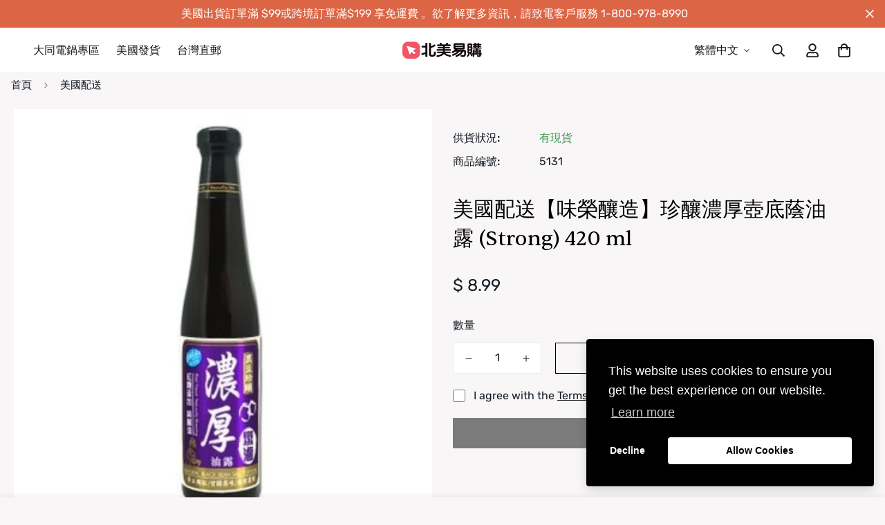

--- FILE ---
content_type: text/html; charset=utf-8
request_url: https://www.easymall24.com/products/black-bean-sauce-strong-450g?view=grid-card-item
body_size: 2823
content:


<link href="//www.easymall24.com/cdn/shop/t/78/assets/component-product-card.css?v=108782235574208817721666754146" rel="stylesheet" type="text/css" media="all" />


<div class="sf-column"><div class="sf__pcard cursor-pointer sf-prod__block sf__pcard-style-1" data-view="card" data-product-id="1516396609618">  
      <div class="sf__pcard-image ">
        <div class="overflow-hidden cursor-pointer relative sf__image-box">
          
          <div class="flex justify-center items-center">
            <a href="/products/black-bean-sauce-strong-450g" class="block w-full">
                
                  <div class="spc__main-img spc__img-only"><responsive-image class="sf-image" data-image-loading style="--aspect-ratio: 1.0;">
                      <img
                          srcset="//www.easymall24.com/cdn/shop/products/Untitled_design_2_ac329658-a37e-46e8-8f8b-9b2fb1a68a15.jpg?v=1757215345&width=165 165w,//www.easymall24.com/cdn/shop/products/Untitled_design_2_ac329658-a37e-46e8-8f8b-9b2fb1a68a15.jpg?v=1757215345&width=360 360w,//www.easymall24.com/cdn/shop/products/Untitled_design_2_ac329658-a37e-46e8-8f8b-9b2fb1a68a15.jpg?v=1757215345&width=533 533w,//www.easymall24.com/cdn/shop/products/Untitled_design_2_ac329658-a37e-46e8-8f8b-9b2fb1a68a15.jpg?v=1757215345&width=720 720w,//www.easymall24.com/cdn/shop/products/Untitled_design_2_ac329658-a37e-46e8-8f8b-9b2fb1a68a15.jpg?v=1757215345 800w"
                          src="//www.easymall24.com/cdn/shop/products/Untitled_design_2_ac329658-a37e-46e8-8f8b-9b2fb1a68a15.jpg?v=1757215345&width=360"
                          sizes="(min-width: 1280px) 287px, (min-width: 990px) calc((100vw - 130px) / 4), (min-width: 750px) calc((100vw - 120px) / 3), calc((100vw - 35px) / 2)"
                          alt="台灣味榮珍釀濃厚壺底蔭油露 (Strong) 450g - etmall.us 北美易購"
                          loading="lazy"
                          class="se-out w-full h-full"
                          width="800"
                          height="800"
                          alt="美國配送【味榮釀造】珍釀濃厚壺底蔭油露 (Strong) 420 ml"
                      >
                    </responsive-image>
                  </div>
            </a>
          </div>

          
<div class="sf__pcard-tags absolute flex flex-wrap">
<span class="coll_save">
              
                
              
              
</span>
            </div><span class="prod__tag prod__tag--soldout" style="display: none;">賣完了</span><div class="sf__pcard-action hidden md:block z-10">
                  

                    
                      <div class="sf__tooltip-item sf__tooltip-wishlist sf__btn-icon sf__tooltip-style-1 sf__tooltip-left">
                        <span class="sf__tooltip-icon block">
                          
                          
                            




                          
                        </span>
                        <div class="sf__tooltip-content " data-revert-text="">
                          添加至心願單
                        </div>
                      </div>
                    



  <button
    class="sf__tooltip-item sf__btn-icon sf-prod-compare__button sf__tooltip-left sf__tooltip-style-1"
    type="button"
    data-product-handle="black-bean-sauce-strong-450g"
  >
    <span class="sf__tooltip-icon block">
      <svg class="w-[20px] h-[20px]" fill="currentColor" xmlns="http://www.w3.org/2000/svg" viewBox="0 0 384 512"><path fill="currentColor" d="M164 384h-44V48a16 16 0 0 0-16-16H88a16 16 0 0 0-16 16v336H28a12 12 0 0 0-8.73 20.24l68 72a12 12 0 0 0 17.44 0l68-72A12 12 0 0 0 164 384zm200.72-276.24l-68-72a12 12 0 0 0-17.44 0l-68 72A12 12 0 0 0 220 128h44v336a16 16 0 0 0 16 16h16a16 16 0 0 0 16-16V128h44a12 12 0 0 0 8.72-20.24z" class=""></path></svg>
    </span><span class="sf__tooltip-content sf-prod-compare__button-content" data-revert-text="從比較中刪除">
      比較
    </span>
  </button>




  <button
    class="sf__tooltip-item sf__btn-icon sf-pqv__button sf__tooltip-left sf__tooltip-style-1"
    type="button"
    data-product-handle="black-bean-sauce-strong-450g"
  >
    <span class="sf__tooltip-icon block">
      <svg class="w-[20px] h-[20px]" fill="currentColor" stroke="currentColor" xmlns="http://www.w3.org/2000/svg" viewBox="0 0 576 512"><path d="M569.354 231.631C512.969 135.948 407.808 72 288 72 168.14 72 63.004 135.994 6.646 231.63a47.999 47.999 0 0 0 0 48.739C63.032 376.053 168.192 440 288 440c119.86 0 224.996-63.994 281.354-159.631a48.002 48.002 0 0 0 0-48.738zM416 228c0 68.483-57.308 124-128 124s-128-55.517-128-124 57.308-124 128-124 128 55.517 128 124zm125.784 36.123C489.837 352.277 393.865 408 288 408c-106.291 0-202.061-56.105-253.784-143.876a16.006 16.006 0 0 1 0-16.247c29.072-49.333 73.341-90.435 127.66-115.887C140.845 158.191 128 191.568 128 228c0 85.818 71.221 156 160 156 88.77 0 160-70.178 160-156 0-36.411-12.833-69.794-33.875-96.01 53.76 25.189 98.274 66.021 127.66 115.887a16.006 16.006 0 0 1-.001 16.246zM224 224c0-10.897 2.727-21.156 7.53-30.137v.02c0 14.554 11.799 26.353 26.353 26.353 14.554 0 26.353-11.799 26.353-26.353s-11.799-26.353-26.353-26.353h-.02c8.981-4.803 19.24-7.53 30.137-7.53 35.346 0 64 28.654 64 64s-28.654 64-64 64-64-28.654-64-64z"/></svg>
    </span><span class="sf__tooltip-content " data-revert-text="">
      快速查看
    </span>
  </button>


</div>
  
 <div class="sf__pcard-quick-add ">

      <product-form class="f-product-form w-full product-form form" data-product-id="1516396609618"><form method="post" action="/cart/add" accept-charset="UTF-8" class="product-card-form" enctype="multipart/form-data" novalidate="novalidate"><input type="hidden" name="form_type" value="product" /><input type="hidden" name="utf8" value="✓" /><input hidden name="id" required value="13094479429714" data-selected-variant="">
            <button
                class="add-to-cart sf__btn w-full flex-grow shrink not-change relative sf__btn-secondary sf__btn-white" name="add"
                
                aria-label="加入購物車"
            >
              <span class="atc-spinner inset-0 absolute items-center justify-center">
                <svg class="animate-spin w-[20px] h-[20px]" xmlns="http://www.w3.org/2000/svg" viewBox="0 0 24 24" fill="none">
                  <circle class="opacity-25" cx="12" cy="12" r="10" stroke="currentColor" stroke-width="4"></circle>
                  <path class="opacity-75" fill="currentColor" d="M4 12a8 8 0 018-8V0C5.373 0 0 5.373 0 12h4zm2 5.291A7.962 7.962 0 014 12H0c0 3.042 1.135 5.824 3 7.938l3-2.647z"></path>
                </svg>
              </span>
              <span class="not-change atc-text">
                
                  快速添加
                
              </span>
            </button><input type="hidden" name="product-id" value="1516396609618" /></form></product-form>
    
  </div>
               
        </div>
      </div>
      <div class="sf__pcard-content text-center">
        <div class="mt-3 lg:mt-5">
          <div class="max-w-full w-full"><span class="sf__pcard-vendor block uppercase text-xs mb-2">味榮釀造</span>
              <h3 class="block text-base">
                <a href="/products/black-bean-sauce-strong-450g" class="block mb-[5px] leading-normal sf__pcard-name font-medium truncate-lines hover:text-color-secondary">
                  美國配送【味榮釀造】珍釀濃厚壺底蔭油露 (Strong) 420 ml
                </a>
              </h3>
            
            
              <div class="sf-pcard__reviews">
                

    
    
      



    
  

              </div>
            
          </div><span class="col_clct" clct='[{"collection_id":"290424094802","product_id":"1516396609618","product_handle":"black-bean-sauce-strong-450g"}]'></span>
          <div class="sf__pcard-price leading-normal">
            <div class="f-price inline-flex items-center flex-wrap">
<span class="prod_p">
  <div class="f-price__regular">
    <span class="visually-hidden visually-hidden--inline">正常價格</span>
    <span class="f-price-item f-price-item--regular ">
        $ 8.99
      </span>
  </div>
  <div class="f-price__sale">
    <span class="visually-hidden visually-hidden--inline">銷售價格</span>
    <span class="f-price-item f-price-item--sale  prod__price text-color-regular-price">
        $ 8.99
      </span>
      <span class="visually-hidden visually-hidden--inline">正常價格</span>
      <s class="f-price-item f-price-item--regular prod__compare_price ml-2 line-through text-color-secondary flex items-center">
        
          
        
      </s></div>
  <div class="f-price__unit-wrapper hidden">
    <span class="visually-hidden">單價</span>
    <div class="f-price__unit"><span data-unit-price></span><span aria-hidden="true">/</span><span data-unit-price-base-unit></span></div>
  </div>
</span>
<span class="prod_save"></span>
  
</div>

          </div>
          <div
  data-limit=""
  data-pcard-variant-picker
  data-product-url="/products/black-bean-sauce-strong-450g"
  style="display: none;"
>
  <pcard-swatch class="pcard-variant-option -mx-[5px] mt-3 flex flex-wrap items-center justify-center">
</pcard-swatch>
  <script type="application/json">
    [{"id":13094479429714,"title":"Default Title","option1":"Default Title","option2":null,"option3":null,"sku":"5131","requires_shipping":true,"taxable":false,"featured_image":null,"available":true,"name":"美國配送【味榮釀造】珍釀濃厚壺底蔭油露 (Strong) 420 ml","public_title":null,"options":["Default Title"],"price":899,"weight":0,"compare_at_price":null,"inventory_quantity":60,"inventory_management":"shopify","inventory_policy":"deny","barcode":"4711175008437","requires_selling_plan":false,"selling_plan_allocations":[]}]
  </script>
</div>

        </div><div class="content-view-list mt-5 hidden">
          <div class="leading-7 text-color-secondary mb-4">
            • 本產品依據台灣西螺黑豆壺底蔭油老師傅阿炎師傳承古法, 精選黑豆, 嚴格篩選, 浸泡蒸煮, 下麴菌製麴, 清洗拌鹽, 加上粗鹽封缸, 黑豆在陶甕日曝, 讓醬油麴菌在缸中因為時間與溫度的高低起伏, 慢慢將一粒粒黑豆中所蘊含的營養與精華激發出來, 成為日後一滴滴濃醇的黑豆原汁. 黑豆本質營養豐富, 又經天然發酵釀造, 營養成分更易吸收....
          </div>
          <div class="flex items-start">

<button
  type="submit"
  name="add"
  class="add-to-cart sf__btn flex-grow shrink not-change relative sf__btn-primary "
  data-atc-text="快速添加"
>
  <span class="atc-spinner inset-0 absolute items-center justify-center">
    <svg class="animate-spin w-[20px] h-[20px]" xmlns="http://www.w3.org/2000/svg" viewBox="0 0 24 24" fill="none">
      <circle class="opacity-25" cx="12" cy="12" r="10" stroke="currentColor" stroke-width="4"></circle>
      <path class="opacity-75" fill="currentColor" d="M4 12a8 8 0 018-8V0C5.373 0 0 5.373 0 12h4zm2 5.291A7.962 7.962 0 014 12H0c0 3.042 1.135 5.824 3 7.938l3-2.647z"></path>
    </svg>
  </span>
  <span class="not-change atc-text">
    
      快速添加
    
  </span>
</button>

              
<div class="grid grid-cols-3 gap-2.5 ml-2.5">
              

                
                  <div class="sf__tooltip-item sf__tooltip-wishlist sf__btn-icon sf__tooltip-style-1 sf__tooltip-bottom">
                    <span class="sf__tooltip-icon block">
                      
                      
                        




                      
                    </span>
                    <div class="sf__tooltip-content " data-revert-text="">
                      添加至心願單
                    </div>
                  </div>
                



  <button
    class="sf__tooltip-item sf__btn-icon sf-prod-compare__button sf__tooltip-bottom sf__tooltip-style-1"
    type="button"
    data-product-handle="black-bean-sauce-strong-450g"
  >
    <span class="sf__tooltip-icon block">
      <svg class="w-[20px] h-[20px]" fill="currentColor" xmlns="http://www.w3.org/2000/svg" viewBox="0 0 384 512"><path fill="currentColor" d="M164 384h-44V48a16 16 0 0 0-16-16H88a16 16 0 0 0-16 16v336H28a12 12 0 0 0-8.73 20.24l68 72a12 12 0 0 0 17.44 0l68-72A12 12 0 0 0 164 384zm200.72-276.24l-68-72a12 12 0 0 0-17.44 0l-68 72A12 12 0 0 0 220 128h44v336a16 16 0 0 0 16 16h16a16 16 0 0 0 16-16V128h44a12 12 0 0 0 8.72-20.24z" class=""></path></svg>
    </span><span class="sf__tooltip-content sf-prod-compare__button-content" data-revert-text="從比較中刪除">
      比較
    </span>
  </button>




  <button
    class="sf__tooltip-item sf__btn-icon sf-pqv__button sf__tooltip-bottom sf__tooltip-style-1"
    type="button"
    data-product-handle="black-bean-sauce-strong-450g"
  >
    <span class="sf__tooltip-icon block">
      <svg class="w-[20px] h-[20px]" fill="currentColor" stroke="currentColor" xmlns="http://www.w3.org/2000/svg" viewBox="0 0 576 512"><path d="M569.354 231.631C512.969 135.948 407.808 72 288 72 168.14 72 63.004 135.994 6.646 231.63a47.999 47.999 0 0 0 0 48.739C63.032 376.053 168.192 440 288 440c119.86 0 224.996-63.994 281.354-159.631a48.002 48.002 0 0 0 0-48.738zM416 228c0 68.483-57.308 124-128 124s-128-55.517-128-124 57.308-124 128-124 128 55.517 128 124zm125.784 36.123C489.837 352.277 393.865 408 288 408c-106.291 0-202.061-56.105-253.784-143.876a16.006 16.006 0 0 1 0-16.247c29.072-49.333 73.341-90.435 127.66-115.887C140.845 158.191 128 191.568 128 228c0 85.818 71.221 156 160 156 88.77 0 160-70.178 160-156 0-36.411-12.833-69.794-33.875-96.01 53.76 25.189 98.274 66.021 127.66 115.887a16.006 16.006 0 0 1-.001 16.246zM224 224c0-10.897 2.727-21.156 7.53-30.137v.02c0 14.554 11.799 26.353 26.353 26.353 14.554 0 26.353-11.799 26.353-26.353s-11.799-26.353-26.353-26.353h-.02c8.981-4.803 19.24-7.53 30.137-7.53 35.346 0 64 28.654 64 64s-28.654 64-64 64-64-28.654-64-64z"/></svg>
    </span><span class="sf__tooltip-content " data-revert-text="">
      快速查看
    </span>
  </button>


</div>
          </div>
        </div>
      </div><input hidden name="id" required value="13094479429714" data-selected-variant="">
  </div> <!-- .sf__pcard --></div><!-- .sf-column -->


--- FILE ---
content_type: text/css
request_url: https://www.easymall24.com/cdn/shop/t/78/assets/theme.css?v=57574512811940517231666754142
body_size: 14354
content:
*,:after,:before{border:0 solid #e5e7eb;box-sizing:border-box}:after,:before{--tw-content:""}html{-webkit-text-size-adjust:100%;font-family:ui-sans-serif,system-ui,-apple-system,BlinkMacSystemFont,Segoe UI,Roboto,Helvetica Neue,Arial,Noto Sans,sans-serif,Apple Color Emoji,Segoe UI Emoji,Segoe UI Symbol,Noto Color Emoji;line-height:1.5;-o-tab-size:4;tab-size:4}body{line-height:inherit;margin:0}hr{border-top-width:1px;color:inherit;height:0}abbr:where([title]){-webkit-text-decoration:underline dotted;text-decoration:underline dotted}h1,h2,h3,h4,h5,h6{font-size:inherit;font-weight:inherit}a{color:inherit;text-decoration:inherit}b,strong{font-weight:bolder}code,kbd,pre,samp{font-family:ui-monospace,SFMono-Regular,Menlo,Monaco,Consolas,Liberation Mono,Courier New,monospace;font-size:1em}small{font-size:80%}sub,sup{font-size:75%;line-height:0;position:relative;vertical-align:baseline}sub{bottom:-.25em}sup{top:-.5em}table{border-collapse:collapse;border-color:inherit;text-indent:0}button,input,optgroup,select,textarea{color:inherit;font-family:inherit;font-size:100%;line-height:inherit;margin:0;padding:0}button,select{text-transform:none}[type=button],[type=reset],[type=submit],button{-webkit-appearance:button;background-color:transparent;background-image:none}:-moz-focusring{outline:auto}:-moz-ui-invalid{box-shadow:none}progress{vertical-align:baseline}::-webkit-inner-spin-button,::-webkit-outer-spin-button{height:auto}[type=search]{-webkit-appearance:textfield;outline-offset:-2px}::-webkit-search-decoration{-webkit-appearance:none}::-webkit-file-upload-button{-webkit-appearance:button;font:inherit}summary{display:list-item}blockquote,dd,dl,fieldset,figure,h1,h2,h3,h4,h5,h6,hr,p,pre{margin:0}fieldset,legend{padding:0}menu,ol,ul{list-style:none;margin:0;padding:0}textarea{resize:vertical}input::placeholder,textarea::placeholder{color:#9ca3af;opacity:1}[role=button],button{cursor:pointer}:disabled{cursor:default}audio,canvas,embed,iframe,img,object,svg,video{display:block;vertical-align:middle}img,video{height:auto;max-width:100%}[hidden]{display:none}*,:after,:before{--tw-translate-x:0;--tw-translate-y:0;--tw-rotate:0;--tw-skew-x:0;--tw-skew-y:0;--tw-scale-x:1;--tw-scale-y:1;--tw-scroll-snap-strictness:proximity;--tw-ring-offset-width:0px;--tw-ring-offset-color:#fff;--tw-ring-color:rgba(59,130,246,.5);--tw-ring-offset-shadow:0 0 transparent;--tw-ring-shadow:0 0 transparent;--tw-shadow:0 0 transparent;--tw-shadow-colored:0 0 transparent}.prose{color:var(--color-body-text,#000);max-width:65ch}.prose :where([class~=lead]):not(:where([class~=not-prose] *)){color:var(--tw-prose-lead);font-size:1.25em;line-height:1.6;margin-bottom:1.2em;margin-top:1.2em}.prose :where(a):not(:where([class~=not-prose] *)){color:var(--tw-prose-links);font-weight:500;text-decoration:underline}.prose :where(strong):not(:where([class~=not-prose] *)){color:var(--tw-prose-bold);font-weight:600}.prose :where(ol):not(:where([class~=not-prose] *)){list-style-type:decimal;padding-left:1.625em}.prose :where(ol[type=A]):not(:where([class~=not-prose] *)){list-style-type:upper-alpha}.prose :where(ol[type=a]):not(:where([class~=not-prose] *)){list-style-type:lower-alpha}.prose :where(ol[type=I]):not(:where([class~=not-prose] *)){list-style-type:upper-roman}.prose :where(ol[type=i]):not(:where([class~=not-prose] *)){list-style-type:lower-roman}.prose :where(ol[type="1"]):not(:where([class~=not-prose] *)){list-style-type:decimal}.prose :where(ul):not(:where([class~=not-prose] *)){list-style-type:disc;padding-left:1.625em}.prose :where(ol>li):not(:where([class~=not-prose] *))::marker{color:var(--tw-prose-counters);font-weight:400}.prose :where(ul>li):not(:where([class~=not-prose] *))::marker{color:var(--tw-prose-bullets)}.prose :where(hr):not(:where([class~=not-prose] *)){border-color:var(--tw-prose-hr);border-top-width:1px;margin-bottom:3em;margin-top:3em}.prose :where(blockquote):not(:where([class~=not-prose] *)){border-left-color:var(--tw-prose-quote-borders);border-left-width:.25rem;color:var(--tw-prose-quotes);font-style:italic;font-weight:500;margin-bottom:1.6em;margin-top:1.6em;padding-left:1em;quotes:"\201c""\201d""\2018""\2019"}.prose :where(blockquote p:first-of-type):not(:where([class~=not-prose] *)):before{content:open-quote}.prose :where(blockquote p:last-of-type):not(:where([class~=not-prose] *)):after{content:close-quote}.prose :where(h1):not(:where([class~=not-prose] *)){color:var(--tw-prose-headings);font-size:2.25em;font-weight:800;line-height:1.1111111;margin-bottom:.8888889em;margin-top:0}.prose :where(h1 strong):not(:where([class~=not-prose] *)){font-weight:900}.prose :where(h2):not(:where([class~=not-prose] *)){color:var(--tw-prose-headings);font-size:1.5em;font-weight:700;line-height:1.3333333;margin-bottom:1em;margin-top:2em}.prose :where(h2 strong):not(:where([class~=not-prose] *)){font-weight:800}.prose :where(h3):not(:where([class~=not-prose] *)){color:var(--tw-prose-headings);font-size:1.25em;font-weight:600;line-height:1.6;margin-bottom:.6em;margin-top:1.6em}.prose :where(h3 strong):not(:where([class~=not-prose] *)){font-weight:700}.prose :where(h4):not(:where([class~=not-prose] *)){color:var(--tw-prose-headings);font-weight:600;line-height:1.5;margin-bottom:.5em;margin-top:1.5em}.prose :where(h4 strong):not(:where([class~=not-prose] *)){font-weight:700}.prose :where(figure>*):not(:where([class~=not-prose] *)){margin-bottom:0;margin-top:0}.prose :where(figcaption):not(:where([class~=not-prose] *)){color:var(--tw-prose-captions);font-size:.875em;line-height:1.4285714;margin-top:.8571429em}.prose :where(code):not(:where([class~=not-prose] *)){color:var(--tw-prose-code);font-size:.875em;font-weight:600}.prose :where(code):not(:where([class~=not-prose] *)):after,.prose :where(code):not(:where([class~=not-prose] *)):before{content:"`"}.prose :where(a code):not(:where([class~=not-prose] *)){color:var(--tw-prose-links)}.prose :where(pre):not(:where([class~=not-prose] *)){background-color:var(--tw-prose-pre-bg);border-radius:.375rem;color:var(--tw-prose-pre-code);font-size:.875em;font-weight:400;line-height:1.7142857;margin-bottom:1.7142857em;margin-top:1.7142857em;overflow-x:auto;padding:.8571429em 1.1428571em}.prose :where(pre code):not(:where([class~=not-prose] *)){background-color:transparent;border-radius:0;border-width:0;color:inherit;font-family:inherit;font-size:inherit;font-weight:inherit;line-height:inherit;padding:0}.prose :where(pre code):not(:where([class~=not-prose] *)):after,.prose :where(pre code):not(:where([class~=not-prose] *)):before{content:none}.prose :where(table):not(:where([class~=not-prose] *)){font-size:.875em;line-height:1.7142857;margin-bottom:2em;margin-top:2em;table-layout:auto;text-align:left;width:100%}.prose :where(thead):not(:where([class~=not-prose] *)){border-bottom-color:var(--tw-prose-th-borders);border-bottom-width:1px}.prose :where(thead th):not(:where([class~=not-prose] *)){color:var(--tw-prose-headings);font-weight:600;padding-bottom:.5714286em;padding-left:.5714286em;padding-right:.5714286em;vertical-align:bottom}.prose :where(tbody tr):not(:where([class~=not-prose] *)){border-bottom-color:var(--tw-prose-td-borders);border-bottom-width:1px}.prose :where(tbody tr:last-child):not(:where([class~=not-prose] *)){border-bottom-width:0}.prose :where(tbody td):not(:where([class~=not-prose] *)){padding:.5714286em;vertical-align:baseline}.prose{--tw-prose-body:#374151;--tw-prose-headings:#111827;--tw-prose-lead:#4b5563;--tw-prose-links:#111827;--tw-prose-bold:#111827;--tw-prose-counters:#6b7280;--tw-prose-bullets:#d1d5db;--tw-prose-hr:#e5e7eb;--tw-prose-quotes:#111827;--tw-prose-quote-borders:#e5e7eb;--tw-prose-captions:#6b7280;--tw-prose-code:#111827;--tw-prose-pre-code:#e5e7eb;--tw-prose-pre-bg:#1f2937;--tw-prose-th-borders:#d1d5db;--tw-prose-td-borders:#e5e7eb;--tw-prose-invert-body:#d1d5db;--tw-prose-invert-headings:#fff;--tw-prose-invert-lead:#9ca3af;--tw-prose-invert-links:#fff;--tw-prose-invert-bold:#fff;--tw-prose-invert-counters:#9ca3af;--tw-prose-invert-bullets:#4b5563;--tw-prose-invert-hr:#374151;--tw-prose-invert-quotes:#f3f4f6;--tw-prose-invert-quote-borders:#374151;--tw-prose-invert-captions:#9ca3af;--tw-prose-invert-code:#fff;--tw-prose-invert-pre-code:#d1d5db;--tw-prose-invert-pre-bg:rgba(0,0,0,.5);--tw-prose-invert-th-borders:#4b5563;--tw-prose-invert-td-borders:#374151;font-size:1rem;line-height:1.75}.prose :where(p):not(:where([class~=not-prose] *)){margin-bottom:1.25em;margin-top:1.25em}.prose :where(figure):not(:where([class~=not-prose] *)),.prose :where(img):not(:where([class~=not-prose] *)),.prose :where(video):not(:where([class~=not-prose] *)){margin-bottom:2em;margin-top:2em}.prose :where(h2 code):not(:where([class~=not-prose] *)){font-size:.875em}.prose :where(h3 code):not(:where([class~=not-prose] *)){font-size:.9em}.prose :where(li):not(:where([class~=not-prose] *)){margin-bottom:.5em;margin-top:.5em}.prose :where(ol>li):not(:where([class~=not-prose] *)),.prose :where(ul>li):not(:where([class~=not-prose] *)){padding-left:.375em}.prose>:where(ul>li p):not(:where([class~=not-prose] *)){margin-bottom:.75em;margin-top:.75em}.prose>:where(ul>li>:first-child):not(:where([class~=not-prose] *)){margin-top:1.25em}.prose>:where(ul>li>:last-child):not(:where([class~=not-prose] *)){margin-bottom:1.25em}.prose>:where(ol>li>:first-child):not(:where([class~=not-prose] *)){margin-top:1.25em}.prose>:where(ol>li>:last-child):not(:where([class~=not-prose] *)){margin-bottom:1.25em}.prose :where(ul ul,ul ol,ol ul,ol ol):not(:where([class~=not-prose] *)){margin-bottom:.75em;margin-top:.75em}.prose :where(h2+*):not(:where([class~=not-prose] *)),.prose :where(h3+*):not(:where([class~=not-prose] *)),.prose :where(h4+*):not(:where([class~=not-prose] *)),.prose :where(hr+*):not(:where([class~=not-prose] *)){margin-top:0}.prose :where(thead th:first-child):not(:where([class~=not-prose] *)){padding-left:0}.prose :where(thead th:last-child):not(:where([class~=not-prose] *)){padding-right:0}.prose :where(tbody td:first-child):not(:where([class~=not-prose] *)){padding-left:0}.prose :where(tbody td:last-child):not(:where([class~=not-prose] *)){padding-right:0}.prose>:where(:first-child):not(:where([class~=not-prose] *)){margin-top:0}.prose>:where(:last-child):not(:where([class~=not-prose] *)){margin-bottom:0}.sr-only{clip:rect(0,0,0,0);border-width:0;height:1px;margin:-1px;overflow:hidden;padding:0;position:absolute;white-space:nowrap;width:1px}.pointer-events-none{pointer-events:none}.pointer-events-auto{pointer-events:auto}.visible{visibility:visible}.invisible{visibility:hidden}.static{position:static}.fixed{position:fixed}.absolute{position:absolute}.relative{position:relative}.sticky{position:sticky}.-inset-0,.inset-0{bottom:0;left:0;right:0;top:0}.inset-x-0{left:0;right:0}.inset-y-0{bottom:0;top:0}.bottom-5{bottom:1.25rem}.top-0{top:0}.right-0{right:0}.bottom-6{bottom:1.5rem}.left-1\/2{left:50%}.left-0{left:0}.bottom-0{bottom:0}.top-1\/2{top:50%}.top-full{top:100%}.left-full{left:100%}.right-5{right:1.25rem}.bottom-2\.5{bottom:.625rem}.bottom-2{bottom:.5rem}.top-0\.5{top:.125rem}.top-4{top:1rem}.right-4{right:1rem}.bottom-16{bottom:4rem}.-top-2{top:-.5rem}.right-1\/2{right:50%}.bottom-1\/2{bottom:50%}.top-\[1\.7rem\]{top:1.7rem}.left-\[1\.5rem\]{left:1.5rem}.bottom-\[20px\]{bottom:20px}.top-1\.5{top:.375rem}.left-1\.5{left:.375rem}.top-1{top:.25rem}.left-1{left:.25rem}.-right-14{right:-3.5rem}.top-5{top:1.25rem}.bottom-\[86px\]{bottom:86px}.top-px{top:1px}.right-8{right:2rem}.z-10{z-index:10}.z-\[100\]{z-index:100}.z-50{z-index:50}.z-\[70\]{z-index:70}.z-\[1\]{z-index:1}.z-\[80\]{z-index:80}.z-40{z-index:40}.order-first{order:-9999}.col-span-2{grid-column:span 2/span 2}.col-start-3{grid-column-start:3}.col-end-5{grid-column-end:5}.row-start-1{grid-row-start:1}.row-end-3{grid-row-end:3}.row-end-4{grid-row-end:4}.-m-2\.5{margin:-.625rem}.-m-2{margin:-.5rem}.m-2\.5{margin:.625rem}.m-2{margin:.5rem}.m-0{margin:0}.m-0\.5{margin:.125rem}.-mx-4{margin-left:-1rem;margin-right:-1rem}.mx-auto{margin-left:auto;margin-right:auto}.my-7{margin-bottom:1.75rem;margin-top:1.75rem}.mx-6{margin-left:1.5rem;margin-right:1.5rem}.my-32{margin-bottom:8rem;margin-top:8rem}.-mx-2{margin-left:-.5rem;margin-right:-.5rem}.my-10{margin-bottom:2.5rem;margin-top:2.5rem}.my-16{margin-bottom:4rem;margin-top:4rem}.mx-2{margin-left:.5rem;margin-right:.5rem}.my-4{margin-bottom:1rem;margin-top:1rem}.mx-1{margin-left:.25rem;margin-right:.25rem}.mx-4{margin-left:1rem;margin-right:1rem}.my-3{margin-bottom:.75rem;margin-top:.75rem}.-mx-5{margin-left:-1.25rem;margin-right:-1.25rem}.-mx-\[5px\]{margin-left:-5px;margin-right:-5px}.-mx-3{margin-left:-.75rem;margin-right:-.75rem}.my-2{margin-bottom:.5rem;margin-top:.5rem}.my-5{margin-bottom:1.25rem;margin-top:1.25rem}.mt-15{margin-top:3.75rem}.mt-3\.5{margin-top:.875rem}.mt-3{margin-top:.75rem}.mb-4{margin-bottom:1rem}.mb-8{margin-bottom:2rem}.mb-2{margin-bottom:.5rem}.mb-1{margin-bottom:.25rem}.mb-7{margin-bottom:1.75rem}.mb-10{margin-bottom:2.5rem}.ml-5{margin-left:1.25rem}.mr-5{margin-right:1.25rem}.mt-28{margin-top:7rem}.mb-16{margin-bottom:4rem}.mb-6{margin-bottom:1.5rem}.mb-3{margin-bottom:.75rem}.ml-4{margin-left:1rem}.mt-16{margin-top:4rem}.mt-5{margin-top:1.25rem}.mt-4{margin-top:1rem}.mt-2{margin-top:.5rem}.mt-8{margin-top:2rem}.mt-7{margin-top:1.75rem}.ml-auto{margin-left:auto}.mb-\[15px\]{margin-bottom:15px}.mb-\[20px\]{margin-bottom:20px}.mb-\[30px\]{margin-bottom:30px}.ml-\[12px\]{margin-left:12px}.mt-\[-4px\]{margin-top:-4px}.mb-5{margin-bottom:1.25rem}.mb-2\.5{margin-bottom:.625rem}.mt-6{margin-top:1.5rem}.ml-1{margin-left:.25rem}.mr-2{margin-right:.5rem}.mb-0{margin-bottom:0}.mt-\[5px\]{margin-top:5px}.mr-8{margin-right:2rem}.ml-2{margin-left:.5rem}.ml-3{margin-left:.75rem}.mb-1\.5{margin-bottom:.375rem}.mt-0{margin-top:0}.mt-10{margin-top:2.5rem}.ml-0{margin-left:0}.mt-\[25px\]{margin-top:25px}.mt-\[10px\]{margin-top:10px}.mt-2\.5{margin-top:.625rem}.mr-4{margin-right:1rem}.-mt-\[10px\]{margin-top:-10px}.mt-\[12xpx\]{margin-top:12xpx}.mt-1{margin-top:.25rem}.-ml-1{margin-left:-.25rem}.mt-\[-10px\]{margin-top:-10px}.mr-\[-1rem\]{margin-right:-1rem}.mb-\[10px\]{margin-bottom:10px}.mr-\[30px\]{margin-right:30px}.mb-\[5px\]{margin-bottom:5px}.ml-2\.5{margin-left:.625rem}.mr-2\.5{margin-right:.625rem}.ml-6{margin-left:1.5rem}.mb-\[18px\]{margin-bottom:18px}.mt-\[18px\]{margin-top:18px}.mr-3{margin-right:.75rem}.mt-20{margin-top:5rem}.mb-24{margin-bottom:6rem}.mt-12{margin-top:3rem}.mb-\[12px\]{margin-bottom:12px}.block{display:block}.inline-block{display:inline-block}.inline{display:inline}.flex{display:flex}.inline-flex{display:inline-flex}.table{display:table}.grid{display:grid}.contents{display:contents}.hidden{display:none}.h-3{height:.75rem}.h-full{height:100%}.h-16{height:4rem}.h-\[20px\]{height:20px}.h-5{height:1.25rem}.h-\[24px\]{height:24px}.h-\[18px\]{height:18px}.h-\[14px\]{height:14px}.h-\[30px\]{height:30px}.h-\[50px\]{height:50px}.h-\[22px\]{height:22px}.h-\[16px\]{height:16px}.h-10{height:2.5rem}.h-screen{height:100vh}.h-\[12px\]{height:12px}.h-4{height:1rem}.h-\[45px\]{height:45px}.h-2{height:.5rem}.h-6{height:1.5rem}.h-8{height:2rem}.h-11{height:2.75rem}.h-\[46px\]{height:46px}.h-\[5px\]{height:5px}.h-0{height:0}.h-\[60px\]{height:60px}.h-\[75px\]{height:75px}.max-h-full{max-height:100%}.max-h-\[90vh\]{max-height:90vh}.min-h-screen{min-height:100vh}.min-h-full{min-height:100%}.w-1\/12{width:8.333333%}.w-2\/12{width:16.666667%}.w-3\/12{width:25%}.w-4\/12{width:33.333333%}.w-5\/12{width:41.666667%}.w-6\/12{width:50%}.w-7\/12{width:58.333333%}.w-8\/12{width:66.666667%}.w-9\/12{width:75%}.w-10\/12{width:83.333333%}.w-11\/12{width:91.666667%}.w-3{width:.75rem}.w-16{width:4rem}.w-\[20px\]{width:20px}.w-full{width:100%}.w-5{width:1.25rem}.w-\[24px\]{width:24px}.w-\[18px\]{width:18px}.w-\[14px\]{width:14px}.w-\[30px\]{width:30px}.w-\[70px\]{width:70px}.w-1\/4{width:25%}.w-\[22px\]{width:22px}.w-1\/2{width:50%}.w-1\/6{width:16.666667%}.w-2\/5{width:40%}.w-1\/5{width:20%}.w-1\/3{width:33.333333%}.w-2\/3{width:66.666667%}.w-\[16px\]{width:16px}.w-max{width:max-content}.w-10{width:2.5rem}.w-11{width:2.75rem}.w-56{width:14rem}.w-auto{width:auto}.w-\[12px\]{width:12px}.w-4{width:1rem}.w-9{width:2.25rem}.w-\[45px\]{width:45px}.w-40{width:10rem}.w-\[80vw\]{width:80vw}.w-3\/4{width:75%}.w-2{width:.5rem}.w-6{width:1.5rem}.w-8{width:2rem}.w-36{width:9rem}.w-32{width:8rem}.w-\[46px\]{width:46px}.w-0{width:0}.w-12{width:3rem}.w-\[60px\]{width:60px}.w-\[90px\]{width:90px}.w-\[42px\]{width:42px}.w-5\/6{width:83.333333%}.w-20{width:5rem}.min-w-max{min-width:max-content}.min-w-\[200px\]{min-width:200px}.max-w-none{max-width:none}.max-w-full{max-width:100%}.max-w-screen-md{max-width:768px}.max-w-4xl{max-width:56rem}.max-w-\[90vw\]{max-width:90vw}.flex-1{flex:1 1 0%}.flex-none{flex:none}.shrink{flex-shrink:1}.shrink-0{flex-shrink:0}.flex-grow{flex-grow:1}.flex-grow-\[2\]{flex-grow:2}.table-auto{table-layout:auto}.border-collapse{border-collapse:collapse}.-translate-x-1\/2{--tw-translate-x:-50%}.-translate-x-1\/2,.translate-x-0{transform:translate(var(--tw-translate-x),var(--tw-translate-y)) rotate(var(--tw-rotate)) skew(var(--tw-skew-x)) skewY(var(--tw-skew-y)) scaleX(var(--tw-scale-x)) scaleY(var(--tw-scale-y))}.translate-x-0{--tw-translate-x:0px}.translate-x-full{--tw-translate-x:100%}.-translate-y-2\/4,.translate-x-full{transform:translate(var(--tw-translate-x),var(--tw-translate-y)) rotate(var(--tw-rotate)) skew(var(--tw-skew-x)) skewY(var(--tw-skew-y)) scaleX(var(--tw-scale-x)) scaleY(var(--tw-scale-y))}.-translate-y-2\/4{--tw-translate-y:-50%}.-translate-x-full{--tw-translate-x:-100%}.-translate-x-full,.translate-x-5{transform:translate(var(--tw-translate-x),var(--tw-translate-y)) rotate(var(--tw-rotate)) skew(var(--tw-skew-x)) skewY(var(--tw-skew-y)) scaleX(var(--tw-scale-x)) scaleY(var(--tw-scale-y))}.translate-x-5{--tw-translate-x:1.25rem}.-translate-y-1\/2{--tw-translate-y:-50%}.-translate-y-1\/2,.translate-y-full{transform:translate(var(--tw-translate-x),var(--tw-translate-y)) rotate(var(--tw-rotate)) skew(var(--tw-skew-x)) skewY(var(--tw-skew-y)) scaleX(var(--tw-scale-x)) scaleY(var(--tw-scale-y))}.translate-y-full{--tw-translate-y:100%}.translate-y-1\/3{--tw-translate-y:33.333333%}.transform,.translate-y-1\/3{transform:translate(var(--tw-translate-x),var(--tw-translate-y)) rotate(var(--tw-rotate)) skew(var(--tw-skew-x)) skewY(var(--tw-skew-y)) scaleX(var(--tw-scale-x)) scaleY(var(--tw-scale-y))}@keyframes spin{to{transform:rotate(1turn)}}.animate-spin{animation:spin 1s linear infinite}@keyframes ping{75%,to{opacity:0;transform:scale(2)}}.animate-ping{animation:ping 1s cubic-bezier(0,0,.2,1) infinite}@keyframes pulse{50%{opacity:.5}}.animate-pulse{animation:pulse 2s cubic-bezier(.4,0,.6,1) infinite}.cursor-pointer{cursor:pointer}.cursor-\[grab\]{cursor:grab}.touch-none{touch-action:none}.select-none{-webkit-user-select:none;user-select:none}.resize{resize:both}.list-none{list-style-type:none}.appearance-none{-webkit-appearance:none;appearance:none}.auto-cols-auto{grid-auto-columns:auto}.grid-flow-col{grid-auto-flow:column}.grid-cols-4{grid-template-columns:repeat(4,minmax(0,1fr))}.grid-cols-5{grid-template-columns:repeat(5,minmax(0,1fr))}.grid-cols-6{grid-template-columns:repeat(6,minmax(0,1fr))}.grid-cols-7{grid-template-columns:repeat(7,minmax(0,1fr))}.grid-cols-8{grid-template-columns:repeat(8,minmax(0,1fr))}.grid-cols-9{grid-template-columns:repeat(9,minmax(0,1fr))}.grid-cols-10{grid-template-columns:repeat(10,minmax(0,1fr))}.grid-cols-11{grid-template-columns:repeat(11,minmax(0,1fr))}.grid-cols-12{grid-template-columns:repeat(12,minmax(0,1fr))}.grid-cols-1{grid-template-columns:repeat(1,minmax(0,1fr))}.grid-cols-2{grid-template-columns:repeat(2,minmax(0,1fr))}.grid-cols-3{grid-template-columns:repeat(3,minmax(0,1fr))}.grid-rows-3{grid-template-rows:repeat(3,minmax(0,1fr))}.grid-rows-2{grid-template-rows:repeat(2,minmax(0,1fr))}.grid-rows-1{grid-template-rows:repeat(1,minmax(0,1fr))}.flex-row{flex-direction:row}.flex-row-reverse{flex-direction:row-reverse}.flex-col{flex-direction:column}.flex-col-reverse{flex-direction:column-reverse}.flex-wrap{flex-wrap:wrap}.flex-wrap-reverse{flex-wrap:wrap-reverse}.flex-nowrap{flex-wrap:nowrap}.items-start{align-items:flex-start}.items-end{align-items:flex-end}.items-center{align-items:center}.items-baseline{align-items:baseline}.items-stretch{align-items:stretch}.justify-start{justify-content:flex-start}.justify-end{justify-content:flex-end}.justify-center{justify-content:center}.justify-between{justify-content:space-between}.gap-8{gap:2rem}.gap-2{gap:.5rem}.gap-7{gap:1.75rem}.gap-1{gap:.25rem}.gap-2\.5{gap:.625rem}.gap-x-8{column-gap:2rem}.gap-y-12{row-gap:3rem}.gap-x-4{column-gap:1rem}.gap-x-3{column-gap:.75rem}.self-end{align-self:flex-end}.self-stretch{align-self:stretch}.overflow-hidden{overflow:hidden}.overflow-x-auto{overflow-x:auto}.overflow-x-hidden{overflow-x:hidden}.overflow-y-hidden{overflow-y:hidden}.overflow-y-scroll{overflow-y:scroll}.overscroll-contain{overscroll-behavior:contain}.truncate{overflow:hidden;text-overflow:ellipsis;white-space:nowrap}.whitespace-normal{white-space:normal}.whitespace-nowrap{white-space:nowrap}.rounded{border-radius:.25rem}.rounded-full{border-radius:9999px}.rounded-md{border-radius:.375rem}.rounded-xl{border-radius:.75rem}.rounded-sm{border-radius:.125rem}.rounded-\[2px\]{border-radius:2px}.rounded-\[5px\]{border-radius:5px}.rounded-tr{border-top-right-radius:.25rem}.rounded-br{border-bottom-right-radius:.25rem}.rounded-tl{border-top-left-radius:.25rem}.rounded-bl{border-bottom-left-radius:.25rem}.border{border-width:1px}.border-2{border-width:2px}.border-0{border-width:0}.border-t{border-top-width:1px}.border-r{border-right-width:1px}.border-b{border-bottom-width:1px}.border-l{border-left-width:1px}.border-b-2{border-bottom-width:2px}.border-r-0{border-right-width:0}.border-gray-100{--tw-border-opacity:1;border-color:rgb(243 244 246/var(--tw-border-opacity))}.border-gray-400{--tw-border-opacity:1;border-color:rgb(156 163 175/var(--tw-border-opacity))}.border-red-400{--tw-border-opacity:1;border-color:rgb(248 113 113/var(--tw-border-opacity))}.border-gray-800{--tw-border-opacity:1;border-color:rgb(31 41 55/var(--tw-border-opacity))}.border-color-border{border-color:var(--color-border)}.border-black{--tw-border-opacity:1;border-color:rgb(0 0 0/var(--tw-border-opacity))}.border-white{--tw-border-opacity:1;border-color:rgb(255 255 255/var(--tw-border-opacity))}.border-transparent{border-color:transparent}.bg-white{--tw-bg-opacity:1;background-color:rgb(255 255 255/var(--tw-bg-opacity))}.bg-black{--tw-bg-opacity:1;background-color:rgb(0 0 0/var(--tw-bg-opacity))}.bg-gray-100{--tw-bg-opacity:1;background-color:rgb(243 244 246/var(--tw-bg-opacity))}.bg-color-menubar-background{background-color:var(--color-menu-background)}.bg-transparent{background-color:transparent}.bg-\[\#334bfa\]{--tw-bg-opacity:1;background-color:rgb(51 75 250/var(--tw-bg-opacity))}.bg-color-topbar-background{background-color:var(--color-topbar-background)}.bg-gray-700{--tw-bg-opacity:1;background-color:rgb(55 65 81/var(--tw-bg-opacity))}.bg-gray-50{--tw-bg-opacity:1;background-color:rgb(249 250 251/var(--tw-bg-opacity))}.bg-gray-800{--tw-bg-opacity:1;background-color:rgb(31 41 55/var(--tw-bg-opacity))}.bg-color-border{background-color:var(--color-border)}.bg-cover{background-size:cover}.bg-fixed{background-attachment:fixed}.bg-center{background-position:50%}.bg-no-repeat{background-repeat:no-repeat}.object-contain{-o-object-fit:contain;object-fit:contain}.object-cover{-o-object-fit:cover;object-fit:cover}.object-top{-o-object-position:top;object-position:top}.p-10{padding:2.5rem}.p-3{padding:.75rem}.p-4{padding:1rem}.p-2{padding:.5rem}.p-5{padding:1.25rem}.p-8{padding:2rem}.p-1{padding:.25rem}.p-3\.5{padding:.875rem}.p-6{padding:1.5rem}.py-32{padding-bottom:8rem;padding-top:8rem}.py-2\.5{padding-bottom:.625rem;padding-top:.625rem}.py-2{padding-bottom:.5rem;padding-top:.5rem}.px-4{padding-left:1rem;padding-right:1rem}.py-10{padding-bottom:2.5rem;padding-top:2.5rem}.py-3{padding-bottom:.75rem;padding-top:.75rem}.px-5{padding-left:1.25rem;padding-right:1.25rem}.py-6{padding-bottom:1.5rem;padding-top:1.5rem}.py-4{padding-bottom:1rem;padding-top:1rem}.px-6{padding-left:1.5rem;padding-right:1.5rem}.py-8{padding-bottom:2rem;padding-top:2rem}.px-2{padding-left:.5rem;padding-right:.5rem}.px-0{padding-left:0;padding-right:0}.py-12{padding-bottom:3rem;padding-top:3rem}.py-0{padding-bottom:0;padding-top:0}.py-3\.5{padding-bottom:.875rem;padding-top:.875rem}.py-24{padding-bottom:6rem;padding-top:6rem}.py-16{padding-bottom:4rem;padding-top:4rem}.py-5{padding-bottom:1.25rem;padding-top:1.25rem}.py-1{padding-bottom:.25rem;padding-top:.25rem}.px-3{padding-left:.75rem;padding-right:.75rem}.py-1\.5{padding-bottom:.375rem;padding-top:.375rem}.px-12{padding-left:3rem;padding-right:3rem}.py-0\.5{padding-bottom:.125rem;padding-top:.125rem}.px-3\.5{padding-left:.875rem;padding-right:.875rem}.px-\[15px\]{padding-left:15px;padding-right:15px}.px-\[22px\]{padding-left:22px;padding-right:22px}.pt-4{padding-top:1rem}.pb-10{padding-bottom:2.5rem}.pt-7{padding-top:1.75rem}.pt-20{padding-top:5rem}.pb-28{padding-bottom:7rem}.pb-5{padding-bottom:1.25rem}.pl-4{padding-left:1rem}.pb-4{padding-bottom:1rem}.pb-20{padding-bottom:5rem}.pb-2\.5{padding-bottom:.625rem}.pr-4{padding-right:1rem}.pb-2{padding-bottom:.5rem}.pt-5{padding-top:1.25rem}.pb-\[70px\]{padding-bottom:70px}.pb-0{padding-bottom:0}.pb-7{padding-bottom:1.75rem}.pt-8{padding-top:2rem}.pt-16{padding-top:4rem}.pl-9{padding-left:2.25rem}.pl-3{padding-left:.75rem}.pt-2{padding-top:.5rem}.pt-1{padding-top:.25rem}.pb-6{padding-bottom:1.5rem}.pt-10{padding-top:2.5rem}.pl-0{padding-left:0}.pr-10{padding-right:2.5rem}.pb-12{padding-bottom:3rem}.pt-0{padding-top:0}.pb-8{padding-bottom:2rem}.pb-3{padding-bottom:.75rem}.pr-2{padding-right:.5rem}.pl-5{padding-left:1.25rem}.pt-2\.5{padding-top:.625rem}.pt-0\.5{padding-top:.125rem}.pr-12{padding-right:3rem}.pl-8{padding-left:2rem}.pl-2\.5{padding-left:.625rem}.pl-2{padding-left:.5rem}.pb-\[30px\]{padding-bottom:30px}.text-left{text-align:left}.text-center{text-align:center}.text-right{text-align:right}.align-middle{vertical-align:middle}.text-3xl{font-size:1.875rem;line-height:2.25rem}.text-base{font-size:calc(var(--font-base-size, 16)*1px)}.text-xs{font-size:.75rem;line-height:1rem}.text-2xl{font-size:1.5rem;line-height:2rem}.text-xl{font-size:1.25rem}.text-lg,.text-xl{line-height:1.75rem}.text-lg{font-size:1.125rem}.text-4xl{font-size:2.25rem;line-height:2.5rem}.text-sm{font-size:.875rem;line-height:1.25rem}.text-\[12px\]{font-size:12px}.\!text-lg{font-size:1.125rem!important;line-height:1.75rem!important}.text-\[24px\]{font-size:24px}.text-\[15px\]{font-size:15px}.text-\[28px\]{font-size:28px}.text-\[18px\]{font-size:18px}.font-medium{font-weight:500}.font-light{font-weight:300}.font-semibold{font-weight:600}.font-bold{font-weight:700}.font-normal{font-weight:400}.uppercase{text-transform:uppercase}.capitalize{text-transform:capitalize}.italic{font-style:italic}.leading-6{line-height:1.5rem}.leading-7{line-height:1.75rem}.leading-10{line-height:2.5rem}.leading-tight{line-height:1.25}.leading-snug{line-height:1.375}.leading-normal{line-height:1.5}.leading-relaxed{line-height:1.625}.leading-8{line-height:2rem}.leading-9{line-height:2.25rem}.leading-5{line-height:1.25rem}.leading-\[28px\]{line-height:28px}.tracking-widest{letter-spacing:.1em}.tracking-wider{letter-spacing:.05em}.text-black{--tw-text-opacity:1;color:rgb(0 0 0/var(--tw-text-opacity))}.text-gray-500{--tw-text-opacity:1;color:rgb(107 114 128/var(--tw-text-opacity))}.text-gray-400{--tw-text-opacity:1;color:rgb(156 163 175/var(--tw-text-opacity))}.text-gray-700{--tw-text-opacity:1;color:rgb(55 65 81/var(--tw-text-opacity))}.text-white{--tw-text-opacity:1;color:rgb(255 255 255/var(--tw-text-opacity))}.text-color-subtext{color:var(--color-sub-text)}.text-color-secondary{color:var(--color-secondary)}.text-color-prod-desc{color:var(--product-desc-color)}.text-color-menubar{color:var(--color-menu-text)}.text-color-sale-price{color:var(--product-sale-price-color)}.text-color-regular-price{color:var(--product-regular-price-color)}.text-\[\#666\]{--tw-text-opacity:1;color:rgb(102 102 102/var(--tw-text-opacity))}.text-color-topbar{color:var(--color-topbar-text)}.text-\[\#777\]{--tw-text-opacity:1;color:rgb(119 119 119/var(--tw-text-opacity))}.text-\[\#999\]{--tw-text-opacity:1;color:rgb(153 153 153/var(--tw-text-opacity))}.text-color-info{color:var(--color-info)}.underline{-webkit-text-decoration-line:underline;text-decoration-line:underline}.line-through{-webkit-text-decoration-line:line-through;text-decoration-line:line-through}.placeholder-gray-500::placeholder{--tw-placeholder-opacity:1;color:rgb(107 114 128/var(--tw-placeholder-opacity))}.placeholder-white::placeholder{--tw-placeholder-opacity:1;color:rgb(255 255 255/var(--tw-placeholder-opacity))}.placeholder-opacity-75::placeholder{--tw-placeholder-opacity:.75}.opacity-25{opacity:.25}.opacity-75{opacity:.75}.opacity-0{opacity:0}.opacity-100{opacity:1}.opacity-40{opacity:.4}.opacity-60{opacity:.6}.shadow-md{--tw-shadow:0 4px 6px -1px rgba(0,0,0,.1),0 2px 4px -2px rgba(0,0,0,.1);--tw-shadow-colored:0 4px 6px -1px var(--tw-shadow-color),0 2px 4px -2px var(--tw-shadow-color)}.shadow-md,.shadow-theme{box-shadow:var(--tw-ring-offset-shadow,0 0 transparent),var(--tw-ring-shadow,0 0 transparent),var(--tw-shadow)}.shadow-theme{--tw-shadow:var(--theme-shadow);--tw-shadow-colored:var(--theme-shadow)}.outline{outline-style:solid}.blur{--tw-blur:blur(8px)}.blur,.filter{filter:var(--tw-blur) var(--tw-brightness) var(--tw-contrast) var(--tw-grayscale) var(--tw-hue-rotate) var(--tw-invert) var(--tw-saturate) var(--tw-sepia) var(--tw-drop-shadow)}.transition-colors{transition-duration:.15s;transition-property:color,background-color,border-color,fill,stroke,-webkit-text-decoration-color;transition-property:color,background-color,border-color,text-decoration-color,fill,stroke;transition-property:color,background-color,border-color,text-decoration-color,fill,stroke,-webkit-text-decoration-color;transition-timing-function:cubic-bezier(.4,0,.2,1)}.transition-transform{transition-duration:.15s;transition-property:transform;transition-timing-function:cubic-bezier(.4,0,.2,1)}.transition-all{transition-duration:.15s;transition-property:all;transition-timing-function:cubic-bezier(.4,0,.2,1)}.transition-opacity{transition-duration:.15s;transition-property:opacity;transition-timing-function:cubic-bezier(.4,0,.2,1)}.transition{transition-duration:.15s;transition-property:color,background-color,border-color,fill,stroke,opacity,box-shadow,transform,filter,-webkit-text-decoration-color,-webkit-backdrop-filter;transition-property:color,background-color,border-color,text-decoration-color,fill,stroke,opacity,box-shadow,transform,filter,backdrop-filter;transition-property:color,background-color,border-color,text-decoration-color,fill,stroke,opacity,box-shadow,transform,filter,backdrop-filter,-webkit-text-decoration-color,-webkit-backdrop-filter;transition-timing-function:cubic-bezier(.4,0,.2,1)}.duration-300{transition-duration:.3s}.duration-500{transition-duration:.5s}.duration-200{transition-duration:.2s}.ease-out{transition-timing-function:cubic-bezier(0,0,.2,1)}.line-clamp-1{-webkit-line-clamp:1}.line-clamp-1,.line-clamp-2{-webkit-box-orient:vertical;display:-webkit-box;overflow:hidden}.line-clamp-2{-webkit-line-clamp:2}.hover\:z-10:hover{z-index:10}.hover\:border-gray-400:hover{--tw-border-opacity:1;border-color:rgb(156 163 175/var(--tw-border-opacity))}.hover\:bg-gray-300:hover{--tw-bg-opacity:1;background-color:rgb(209 213 219/var(--tw-bg-opacity))}.hover\:text-color-secondary:hover{color:var(--color-secondary)}.hover\:text-color-primary:hover{color:var(--color-primary)}.hover\:text-black:hover{--tw-text-opacity:1;color:rgb(0 0 0/var(--tw-text-opacity))}.hover\:text-gray-800:hover{--tw-text-opacity:1;color:rgb(31 41 55/var(--tw-text-opacity))}.hover\:text-color-primary-darker:hover{color:var(--color-primary-darker)}.hover\:text-color-subtext:hover{color:var(--color-sub-text)}.hover\:underline:hover{-webkit-text-decoration-line:underline;text-decoration-line:underline}.focus\:border-black:focus{--tw-border-opacity:1;border-color:rgb(0 0 0/var(--tw-border-opacity))}.group:hover .group-hover\:visible{visibility:visible}.group:hover .group-hover\:right-5{right:1.25rem}.group:hover .group-hover\:scale-105{--tw-scale-x:1.05;--tw-scale-y:1.05;transform:translate(var(--tw-translate-x),var(--tw-translate-y)) rotate(var(--tw-rotate)) skew(var(--tw-skew-x)) skewY(var(--tw-skew-y)) scaleX(var(--tw-scale-x)) scaleY(var(--tw-scale-y))}.group:hover .group-hover\:text-color-primary-darker{color:var(--color-primary-darker)}.group:hover .group-hover\:opacity-100{opacity:1}.group:hover .group-hover\:opacity-0{opacity:0}@media (min-width:640px){.sm\:pointer-events-none{pointer-events:none}.sm\:absolute{position:absolute}.sm\:col-span-2{grid-column:span 2/span 2}.sm\:col-span-5{grid-column:span 5/span 5}.sm\:col-start-1{grid-column-start:1}.sm\:col-start-3{grid-column-start:3}.sm\:col-end-3{grid-column-end:3}.sm\:col-end-5{grid-column-end:5}.sm\:row-span-2{grid-row:span 2/span 2}.sm\:mx-0{margin-left:0;margin-right:0}.sm\:mr-5{margin-right:1.25rem}.sm\:mt-0{margin-top:0}.sm\:mb-0{margin-bottom:0}.sm\:mt-15{margin-top:3.75rem}.sm\:mt-12{margin-top:3rem}.sm\:mb-11{margin-bottom:2.75rem}.sm\:mt-6{margin-top:1.5rem}.sm\:mr-6{margin-right:1.5rem}.sm\:mb-10{margin-bottom:2.5rem}.sm\:mb-7{margin-bottom:1.75rem}.sm\:block{display:block}.sm\:flex{display:flex}.sm\:grid{display:grid}.sm\:hidden{display:none}.sm\:h-\[84px\]{height:84px}.sm\:max-h-full{max-height:100%}.sm\:w-3\/12{width:25%}.sm\:w-4\/12{width:33.333333%}.sm\:w-5\/12{width:41.666667%}.sm\:w-6\/12{width:50%}.sm\:w-7\/12{width:58.333333%}.sm\:w-8\/12{width:66.666667%}.sm\:w-9\/12{width:75%}.sm\:w-10\/12{width:83.333333%}.sm\:w-11\/12{width:91.666667%}.sm\:w-1\/2{width:50%}.sm\:w-\[84px\]{width:84px}.sm\:w-2\/3{width:66.666667%}.sm\:w-1\/3{width:33.333333%}.sm\:grid-cols-4{grid-template-columns:repeat(4,minmax(0,1fr))}.sm\:grid-cols-2{grid-template-columns:repeat(2,minmax(0,1fr))}.sm\:flex-row{flex-direction:row}.sm\:items-start{align-items:flex-start}.sm\:items-end{align-items:flex-end}.sm\:items-center{align-items:center}.sm\:justify-start{justify-content:flex-start}.sm\:justify-end{justify-content:flex-end}.sm\:justify-center{justify-content:center}.sm\:overflow-hidden{overflow:hidden}.sm\:p-6{padding:1.5rem}.sm\:p-10{padding:2.5rem}.sm\:py-10{padding-bottom:2.5rem;padding-top:2.5rem}.sm\:px-\[30px\]{padding-left:30px;padding-right:30px}.sm\:px-24{padding-left:6rem;padding-right:6rem}.sm\:pr-28{padding-right:7rem}.sm\:pl-5{padding-left:1.25rem}.sm\:pb-0{padding-bottom:0}.sm\:pb-10{padding-bottom:2.5rem}.sm\:pl-24{padding-left:6rem}.sm\:text-left{text-align:left}.sm\:text-center{text-align:center}.sm\:text-right{text-align:right}.sm\:text-6xl{font-size:3.75rem;line-height:1}.sm\:text-4xl{font-size:2.25rem;line-height:2.5rem}.sm\:text-3xl{font-size:1.875rem;line-height:2.25rem}.sm\:text-5xl{font-size:3rem;line-height:1}.sm\:text-2xl{font-size:1.5rem;line-height:2rem}.sm\:leading-normal{line-height:1.5}.sm\:opacity-30{opacity:.3}.sm\:hover\:border-black:hover{--tw-border-opacity:1;border-color:rgb(0 0 0/var(--tw-border-opacity))}}@media (min-width:768px){.md\:bottom-24{bottom:6rem}.md\:-right-14{right:-3.5rem}.md\:order-none{order:0}.md\:-mx-4{margin-left:-1rem;margin-right:-1rem}.md\:-mx-8{margin-left:-2rem;margin-right:-2rem}.md\:mx-5{margin-left:1.25rem;margin-right:1.25rem}.md\:mx-28{margin-left:7rem;margin-right:7rem}.md\:-mt-20{margin-top:-5rem}.md\:mt-8{margin-top:2rem}.md\:mb-6{margin-bottom:1.5rem}.md\:mt-0{margin-top:0}.md\:mb-0{margin-bottom:0}.md\:mt-5{margin-top:1.25rem}.md\:mb-4{margin-bottom:1rem}.md\:mt-4{margin-top:1rem}.md\:mb-12{margin-bottom:3rem}.md\:mb-10{margin-bottom:2.5rem}.md\:ml-2\.5{margin-left:.625rem}.md\:ml-2{margin-left:.5rem}.md\:mb-8{margin-bottom:2rem}.md\:mt-10{margin-top:2.5rem}.md\:mb-\[14px\]{margin-bottom:14px}.md\:mb-5{margin-bottom:1.25rem}.md\:mb-7{margin-bottom:1.75rem}.md\:mr-8{margin-right:2rem}.md\:mr-5{margin-right:1.25rem}.md\:ml-5{margin-left:1.25rem}.md\:mt-12{margin-top:3rem}.md\:mr-4{margin-right:1rem}.md\:mt-9{margin-top:2.25rem}.md\:ml-0{margin-left:0}.md\:block{display:block}.md\:flex{display:flex}.md\:grid{display:grid}.md\:hidden{display:none}.md\:h-12{height:3rem}.md\:min-h-0{min-height:0}.md\:w-1\/12{width:8.333333%}.md\:w-2\/12{width:16.666667%}.md\:w-3\/12{width:25%}.md\:w-4\/12{width:33.333333%}.md\:w-5\/12{width:41.666667%}.md\:w-6\/12{width:50%}.md\:w-7\/12{width:58.333333%}.md\:w-8\/12{width:66.666667%}.md\:w-9\/12{width:75%}.md\:w-10\/12{width:83.333333%}.md\:w-11\/12{width:91.666667%}.md\:w-\[450px\]{width:450px}.md\:w-1\/2{width:50%}.md\:w-\[90px\]{width:90px}.md\:w-1\/4{width:25%}.md\:w-12{width:3rem}.md\:w-20{width:5rem}.md\:w-auto{width:auto}.md\:w-48{width:12rem}.md\:w-2\/3{width:66.666667%}.md\:w-5\/6{width:83.333333%}.md\:w-4\/5{width:80%}.md\:max-w-4xl{max-width:56rem}.md\:flex-1{flex:1 1 0%}.md\:-translate-y-1\/2{--tw-translate-y:-50%}.md\:-translate-y-1\/2,.md\:translate-y-0{transform:translate(var(--tw-translate-x),var(--tw-translate-y)) rotate(var(--tw-rotate)) skew(var(--tw-skew-x)) skewY(var(--tw-skew-y)) scaleX(var(--tw-scale-x)) scaleY(var(--tw-scale-y))}.md\:translate-y-0{--tw-translate-y:0px}.md\:auto-rows-0{grid-auto-rows:0}.md\:grid-cols-4{grid-template-columns:repeat(4,minmax(0,1fr))}.md\:grid-cols-5{grid-template-columns:repeat(5,minmax(0,1fr))}.md\:grid-cols-6{grid-template-columns:repeat(6,minmax(0,1fr))}.md\:grid-cols-7{grid-template-columns:repeat(7,minmax(0,1fr))}.md\:grid-cols-8{grid-template-columns:repeat(8,minmax(0,1fr))}.md\:grid-cols-9{grid-template-columns:repeat(9,minmax(0,1fr))}.md\:grid-cols-10{grid-template-columns:repeat(10,minmax(0,1fr))}.md\:grid-cols-11{grid-template-columns:repeat(11,minmax(0,1fr))}.md\:grid-cols-12{grid-template-columns:repeat(12,minmax(0,1fr))}.md\:grid-cols-2{grid-template-columns:repeat(2,minmax(0,1fr))}.md\:grid-cols-3{grid-template-columns:repeat(3,minmax(0,1fr))}.md\:flex-row{flex-direction:row}.md\:flex-row-reverse{flex-direction:row-reverse}.md\:flex-wrap{flex-wrap:wrap}.md\:flex-nowrap{flex-wrap:nowrap}.md\:items-center{align-items:center}.md\:justify-start{justify-content:flex-start}.md\:justify-end{justify-content:flex-end}.md\:justify-center{justify-content:center}.md\:gap-x-6{column-gap:1.5rem}.md\:border{border-width:1px}.md\:p-0{padding:0}.md\:p-6{padding:1.5rem}.md\:px-24{padding-left:6rem;padding-right:6rem}.md\:px-4{padding-left:1rem;padding-right:1rem}.md\:py-0{padding-bottom:0;padding-top:0}.md\:px-28{padding-left:7rem;padding-right:7rem}.md\:px-0{padding-left:0;padding-right:0}.md\:px-14{padding-left:3.5rem;padding-right:3.5rem}.md\:py-15{padding-bottom:3.75rem;padding-top:3.75rem}.md\:py-10{padding-bottom:2.5rem;padding-top:2.5rem}.md\:px-8{padding-left:2rem;padding-right:2rem}.md\:py-8{padding-bottom:2rem;padding-top:2rem}.md\:px-9{padding-left:2.25rem;padding-right:2.25rem}.md\:px-6{padding-left:1.5rem;padding-right:1.5rem}.md\:py-12{padding-bottom:3rem;padding-top:3rem}.md\:py-16{padding-bottom:4rem;padding-top:4rem}.md\:pt-0{padding-top:0}.md\:pt-6{padding-top:1.5rem}.md\:pb-0{padding-bottom:0}.md\:pb-12{padding-bottom:3rem}.md\:pl-12{padding-left:3rem}.md\:pr-3{padding-right:.75rem}.md\:pt-7{padding-top:1.75rem}.md\:pl-7{padding-left:1.75rem}.md\:pt-2{padding-top:.5rem}.md\:pl-4{padding-left:1rem}.md\:pr-4{padding-right:1rem}.md\:pb-15{padding-bottom:3.75rem}.md\:text-left{text-align:left}.md\:text-center{text-align:center}.md\:text-right{text-align:right}.md\:text-4xl{font-size:2.25rem;line-height:2.5rem}.md\:text-3xl{font-size:1.875rem;line-height:2.25rem}.md\:text-sm{font-size:.875rem;line-height:1.25rem}.md\:text-5xl{font-size:3rem;line-height:1}.md\:text-2xl{font-size:1.5rem;line-height:2rem}.md\:text-6xl{font-size:3.75rem;line-height:1}.md\:text-xl{font-size:1.25rem;line-height:1.75rem}.md\:text-base{font-size:calc(var(--font-base-size, 16)*1px)}.md\:leading-snug{line-height:1.375}.md\:leading-\[42px\]{line-height:42px}.md\:text-white{--tw-text-opacity:1;color:rgb(255 255 255/var(--tw-text-opacity))}.md\:text-black{--tw-text-opacity:1;color:rgb(0 0 0/var(--tw-text-opacity))}.md\:opacity-0{opacity:0}.md\:opacity-40{opacity:.4}.md\:shadow-none{--tw-shadow:0 0 transparent;--tw-shadow-colored:0 0 transparent;box-shadow:var(--tw-ring-offset-shadow,0 0 transparent),var(--tw-ring-shadow,0 0 transparent),var(--tw-shadow)}}@media (min-width:1024px){.lg\:absolute{position:absolute}.lg\:order-none{order:0}.lg\:col-span-2{grid-column:span 2/span 2}.lg\:col-start-1{grid-column-start:1}.lg\:col-start-2{grid-column-start:2}.lg\:col-start-4{grid-column-start:4}.lg\:col-end-1{grid-column-end:1}.lg\:col-end-4{grid-column-end:4}.lg\:col-end-5{grid-column-end:5}.lg\:row-start-1{grid-row-start:1}.lg\:row-start-2{grid-row-start:2}.lg\:row-start-3{grid-row-start:3}.lg\:row-end-3{grid-row-end:3}.lg\:row-end-4{grid-row-end:4}.lg\:my-16{margin-bottom:4rem;margin-top:4rem}.lg\:-mx-8{margin-left:-2rem;margin-right:-2rem}.lg\:mx-0{margin-left:0;margin-right:0}.lg\:mx-10{margin-left:2.5rem;margin-right:2.5rem}.lg\:mb-1{margin-bottom:.25rem}.lg\:mt-10{margin-top:2.5rem}.lg\:mt-15{margin-top:3.75rem}.lg\:mb-6{margin-bottom:1.5rem}.lg\:mb-8{margin-bottom:2rem}.lg\:mt-20{margin-top:5rem}.lg\:mb-24{margin-bottom:6rem}.lg\:mt-0{margin-top:0}.lg\:mb-0{margin-bottom:0}.lg\:ml-0{margin-left:0}.lg\:mt-5{margin-top:1.25rem}.lg\:mr-5{margin-right:1.25rem}.lg\:mt-6{margin-top:1.5rem}.lg\:block{display:block}.lg\:flex{display:flex}.lg\:hidden{display:none}.lg\:w-0{width:0}.lg\:w-1{width:.25rem}.lg\:w-2{width:.5rem}.lg\:w-3{width:.75rem}.lg\:w-4{width:1rem}.lg\:w-5{width:1.25rem}.lg\:w-6{width:1.5rem}.lg\:w-7{width:1.75rem}.lg\:w-8{width:2rem}.lg\:w-9{width:2.25rem}.lg\:w-10{width:2.5rem}.lg\:w-11{width:2.75rem}.lg\:w-12{width:3rem}.lg\:w-3\/12{width:25%}.lg\:w-4\/12{width:33.333333%}.lg\:w-5\/12{width:41.666667%}.lg\:w-6\/12{width:50%}.lg\:w-7\/12{width:58.333333%}.lg\:w-8\/12{width:66.666667%}.lg\:w-9\/12{width:75%}.lg\:w-10\/12{width:83.333333%}.lg\:w-11\/12{width:91.666667%}.lg\:w-4\/5{width:80%}.lg\:w-1\/6{width:16.666667%}.lg\:w-1\/4{width:25%}.lg\:w-1\/3{width:33.333333%}.lg\:w-1\/2{width:50%}.lg\:w-2\/3{width:66.666667%}.lg\:w-3\/4{width:75%}.lg\:w-full{width:100%}.lg\:w-1\/5{width:20%}.lg\:w-auto{width:auto}.lg\:grid-cols-1{grid-template-columns:repeat(1,minmax(0,1fr))}.lg\:grid-cols-2{grid-template-columns:repeat(2,minmax(0,1fr))}.lg\:grid-cols-3{grid-template-columns:repeat(3,minmax(0,1fr))}.lg\:grid-cols-4{grid-template-columns:repeat(4,minmax(0,1fr))}.lg\:grid-cols-5{grid-template-columns:repeat(5,minmax(0,1fr))}.lg\:grid-cols-6{grid-template-columns:repeat(6,minmax(0,1fr))}.lg\:grid-cols-7{grid-template-columns:repeat(7,minmax(0,1fr))}.lg\:grid-cols-8{grid-template-columns:repeat(8,minmax(0,1fr))}.lg\:grid-cols-9{grid-template-columns:repeat(9,minmax(0,1fr))}.lg\:grid-cols-10{grid-template-columns:repeat(10,minmax(0,1fr))}.lg\:grid-cols-11{grid-template-columns:repeat(11,minmax(0,1fr))}.lg\:grid-cols-12{grid-template-columns:repeat(12,minmax(0,1fr))}.lg\:flex-row{flex-direction:row}.lg\:flex-nowrap{flex-wrap:nowrap}.lg\:justify-start{justify-content:flex-start}.lg\:justify-end{justify-content:flex-end}.lg\:justify-center{justify-content:center}.lg\:border-b{border-bottom-width:1px}.lg\:border-r{border-right-width:1px}.lg\:border-color-border{border-color:var(--color-border)}.lg\:p-12{padding:3rem}.lg\:p-8{padding:2rem}.lg\:p-4{padding:1rem}.lg\:py-48{padding-bottom:12rem;padding-top:12rem}.lg\:px-16{padding-left:4rem;padding-right:4rem}.lg\:py-8{padding-bottom:2rem;padding-top:2rem}.lg\:px-5{padding-left:1.25rem;padding-right:1.25rem}.lg\:py-24{padding-bottom:6rem;padding-top:6rem}.lg\:px-6{padding-left:1.5rem;padding-right:1.5rem}.lg\:px-12{padding-left:3rem;padding-right:3rem}.lg\:py-3\.5{padding-bottom:.875rem;padding-top:.875rem}.lg\:py-3{padding-bottom:.75rem;padding-top:.75rem}.lg\:px-8{padding-left:2rem;padding-right:2rem}.lg\:py-5{padding-bottom:1.25rem;padding-top:1.25rem}.lg\:py-20{padding-bottom:5rem;padding-top:5rem}.lg\:py-0{padding-bottom:0;padding-top:0}.lg\:pb-15{padding-bottom:3.75rem}.lg\:pt-7{padding-top:1.75rem}.lg\:pb-12{padding-bottom:3rem}.lg\:pb-16{padding-bottom:4rem}.lg\:pb-0{padding-bottom:0}.lg\:pt-0{padding-top:0}.lg\:pr-24{padding-right:6rem}.lg\:pb-8{padding-bottom:2rem}.lg\:text-6xl{font-size:3.75rem;line-height:1}.lg\:text-\[18px\]{font-size:18px}.lg\:text-lg{font-size:1.125rem;line-height:1.75rem}.lg\:text-\[42px\]{font-size:42px}.lg\:text-5xl{font-size:3rem;line-height:1}.lg\:text-7xl{font-size:4.5rem;line-height:1}.lg\:text-sm{font-size:.875rem;line-height:1.25rem}.lg\:text-3xl{font-size:1.875rem;line-height:2.25rem}.lg\:font-semibold{font-weight:600}.lg\:font-medium{font-weight:500}.lg\:leading-tight{line-height:1.25}.lg\:leading-normal{line-height:1.5}.lg\:transition-opacity{transition-duration:.15s;transition-property:opacity;transition-timing-function:cubic-bezier(.4,0,.2,1)}}@media (min-width:1280px){.xl\:col-start-4{grid-column-start:4}.xl\:col-end-6{grid-column-end:6}.xl\:mx-0{margin-left:0;margin-right:0}.xl\:-mx-3{margin-left:-.75rem;margin-right:-.75rem}.xl\:my-12{margin-bottom:3rem;margin-top:3rem}.xl\:mb-10{margin-bottom:2.5rem}.xl\:mt-12{margin-top:3rem}.xl\:ml-0{margin-left:0}.xl\:mt-10{margin-top:2.5rem}.xl\:mt-15{margin-top:3.75rem}.xl\:mb-0{margin-bottom:0}.xl\:mb-8{margin-bottom:2rem}.xl\:block{display:block}.xl\:hidden{display:none}.xl\:w-8\/12{width:66.666667%}.xl\:w-6\/12{width:50%}.xl\:w-4\/12{width:33.333333%}.xl\:w-full{width:100%}.xl\:w-3\/4{width:75%}.xl\:w-1\/6{width:16.666667%}.xl\:w-5\/6{width:83.333333%}.xl\:w-1\/4{width:25%}.xl\:w-1\/3{width:33.333333%}.xl\:w-2\/3{width:66.666667%}.xl\:w-1\/2{width:50%}.xl\:w-10\/12{width:83.333333%}.xl\:w-2\/12{width:16.666667%}.xl\:grid-cols-1{grid-template-columns:repeat(1,minmax(0,1fr))}.xl\:grid-cols-2{grid-template-columns:repeat(2,minmax(0,1fr))}.xl\:grid-cols-3{grid-template-columns:repeat(3,minmax(0,1fr))}.xl\:grid-cols-4{grid-template-columns:repeat(4,minmax(0,1fr))}.xl\:grid-cols-5{grid-template-columns:repeat(5,minmax(0,1fr))}.xl\:grid-cols-6{grid-template-columns:repeat(6,minmax(0,1fr))}.xl\:grid-cols-7{grid-template-columns:repeat(7,minmax(0,1fr))}.xl\:grid-cols-8{grid-template-columns:repeat(8,minmax(0,1fr))}.xl\:grid-cols-9{grid-template-columns:repeat(9,minmax(0,1fr))}.xl\:grid-cols-10{grid-template-columns:repeat(10,minmax(0,1fr))}.xl\:grid-cols-11{grid-template-columns:repeat(11,minmax(0,1fr))}.xl\:grid-cols-12{grid-template-columns:repeat(12,minmax(0,1fr))}.xl\:flex-wrap{flex-wrap:wrap}.xl\:p-0{padding:0}.xl\:p-4{padding:1rem}.xl\:px-0{padding-left:0;padding-right:0}.xl\:py-12{padding-bottom:3rem;padding-top:3rem}.xl\:px-24{padding-left:6rem;padding-right:6rem}.xl\:px-6{padding-left:1.5rem;padding-right:1.5rem}.xl\:px-12{padding-left:3rem;padding-right:3rem}.xl\:px-3{padding-left:.75rem;padding-right:.75rem}.xl\:px-15{padding-left:3.75rem;padding-right:3.75rem}.xl\:px-16{padding-left:4rem;padding-right:4rem}.xl\:px-28{padding-left:7rem;padding-right:7rem}.xl\:py-0{padding-bottom:0;padding-top:0}.xl\:pb-24{padding-bottom:6rem}.xl\:pb-15{padding-bottom:3.75rem}.xl\:pr-24{padding-right:6rem}.xl\:pb-16{padding-bottom:4rem}.xl\:pt-16{padding-top:4rem}.xl\:pt-32{padding-top:8rem}.xl\:pl-16{padding-left:4rem}.xl\:pl-12{padding-left:3rem}.xl\:text-5xl{font-size:3rem;line-height:1}.xl\:text-6xl{font-size:3.75rem;line-height:1}.xl\:text-7xl{font-size:4.5rem;line-height:1}.xl\:text-4xl{font-size:2.25rem;line-height:2.5rem}.xl\:text-xl{font-size:1.25rem;line-height:1.75rem}.xl\:text-3xl{font-size:1.875rem;line-height:2.25rem}.xl\:leading-tight{line-height:1.25}.xl\:leading-relaxed{line-height:1.625}}@media (min-width:1536px){.\32xl\:mt-15{margin-top:3.75rem}.\32xl\:mt-24{margin-top:6rem}.\32xl\:mt-32{margin-top:8rem}.\32xl\:w-4\/5{width:80%}.\32xl\:w-1\/3{width:33.333333%}.\32xl\:w-1\/4{width:25%}.\32xl\:w-\[128px\]{width:128px}.\32xl\:w-1\/2{width:50%}.\32xl\:p-24{padding:6rem}.\32xl\:px-64{padding-left:16rem;padding-right:16rem}.\32xl\:px-48{padding-left:12rem;padding-right:12rem}.\32xl\:px-24{padding-left:6rem;padding-right:6rem}.\32xl\:text-7xl{font-size:4.5rem;line-height:1}.\32xl\:text-6xl{font-size:3.75rem;line-height:1}.\32xl\:text-4xl{font-size:2.25rem;line-height:2.5rem}.\32xl\:leading-tight{line-height:1.25}.\32xl\:leading-snug{line-height:1.375}}@media (min-width:1600px){.\33xl\:grid-cols-7{grid-template-columns:repeat(7,minmax(0,1fr))}}input[type=number]::-webkit-inner-spin-button,input[type=number]::-webkit-outer-spin-button{-webkit-appearance:none;margin:0}input[type=number]{-moz-appearance:textfield}input::-webkit-inner-spin-button,input::-webkit-outer-spin-button{-webkit-appearance:none;margin:0}input[type=email],input[type=password],input[type=text],select{-webkit-appearance:none;appearance:none}select{background-color:transparent;background-image:var(--arrow-select-box);background-position:50%;background-position-x:calc(100% - 15px);background-repeat:no-repeat;background-size:10px;padding-right:25px}input:not(.quantity-input__element,.form-control,.scd-item__qty_input,.newsletter__input-st,[type=submit]),textarea:not(.quantity-input__element,.form-control,.scd-item__qty_input,.newsletter__input-st,[type=submit]){--tw-bg-opacity:1;background-color:rgb(255 255 255/var(--tw-bg-opacity));border-radius:.25rem;border:1px solid var(--border-color-3);line-height:1.5rem;padding:.5rem .75rem}input:focus:not(.quantity-input__element,.form-control,.scd-item__qty_input,.newsletter__input-st),textarea:focus:not(.quantity-input__element,.form-control,.scd-item__qty_input,.newsletter__input-st){--tw-border-opacity:1;border-color:rgb(0 0 0/var(--tw-border-opacity))}input:disabled,textarea:disabled{background:var(--bg-disabled);border-color:var(--border-color-1);color:var(--color-disabled);pointer-events:none}input[type=checkbox],textarea[type=checkbox]{background-color:transparent;height:1.125rem;width:1.125rem}input[type=submit],textarea[type=submit]{--tw-text-opacity:1;border-radius:.25rem;color:rgb(255 255 255/var(--tw-text-opacity));padding:.625rem 1.5rem;text-align:center;transition-duration:.15s;transition-property:all;transition-timing-function:cubic-bezier(.4,0,.2,1)}.section__headerinput[type=submit],.section__headertextarea[type=submit]{padding-left:1.25rem;padding-right:1.25rem}input[type=submit],textarea[type=submit]{background-color:var(--color-primary);box-shadow:none;outline:none;white-space:nowrap}input[type=submit]:hover,textarea[type=submit]:hover{background:var(--color-primary-darker);border-color:var(--color-primary-darker);color:#fff;cursor:pointer}.btn,.sf__btn,.shopify-payment-button__button.shopify-payment-button__button--unbranded{padding:.625rem 1.25rem;text-align:center;white-space:nowrap}.section__header.btn,.section__header.sf__btn,.section__header.shopify-payment-button__button.shopify-payment-button__button--unbranded{padding-left:1.25rem;padding-right:1.25rem}@media (min-width:768px){.btn,.sf__btn,.shopify-payment-button__button.shopify-payment-button__button--unbranded{padding-left:2rem;padding-right:2rem}}.btn,.sf__btn,.shopify-payment-button__button.shopify-payment-button__button--unbranded{border:1px solid transparent;border-radius:var(--btn-border-radius,0);display:inline-block;font-size:var(--font-btn-size,1rem);font-weight:var(--font-btn-weight,500);letter-spacing:var(--btn-letter-spacing,0);line-height:var(--btn-line-height,"normal");outline:none;text-transform:var(--btn-text-transform,"");transition:all .32s}.btn:focus,.btn:hover,.sf__btn:focus,.sf__btn:hover,.shopify-payment-button__button.shopify-payment-button__button--unbranded:focus,.shopify-payment-button__button.shopify-payment-button__button--unbranded:hover{border-color:var(--color-primary-darker)}.btn:not(.sf__btn-link):hover,.sf__btn:not(.sf__btn-link):hover,.shopify-payment-button__button.shopify-payment-button__button--unbranded:not(.sf__btn-link):hover{box-shadow:0 0 0 .2rem var(--color-btn-bg-hover)}.btn-disabled,.btn.disabled,.btn:disabled,.btn[disabled],.disabled.shopify-payment-button__button.shopify-payment-button__button--unbranded,.sf__btn-disabled,.sf__btn.disabled,.sf__btn:disabled,.sf__btn[disabled],.shopify-payment-button__button.shopify-payment-button__button--unbranded:disabled,[disabled].shopify-payment-button__button.shopify-payment-button__button--unbranded{border-color:var(--border-color-2)!important;color:var(--color-disabled)!important;opacity:.5;pointer-events:none}.btn.sf__btn-small,.sf__btn-small.shopify-payment-button__button.shopify-payment-button__button--unbranded,.sf__btn.sf__btn-small{padding-bottom:.5rem;padding-top:.5rem}@media (min-width:1024px){.btn.sf__btn-small,.sf__btn-small.shopify-payment-button__button.shopify-payment-button__button--unbranded,.sf__btn.sf__btn-small{font-size:.875rem;line-height:1.25rem}}.btn.sf__btn-large,.sf__btn-large.shopify-payment-button__button.shopify-payment-button__button--unbranded,.sf__btn.sf__btn-large{padding-bottom:.75rem;padding-top:.75rem}@media (min-width:1024px){.btn.sf__btn-large,.sf__btn-large.shopify-payment-button__button.shopify-payment-button__button--unbranded,.sf__btn.sf__btn-large{font-size:1.125rem;line-height:1.75rem}}.sf__btn.sf__btn-primary,.shopify-payment-button__button.shopify-payment-button__button--unbranded,a.sf__btn.sf__btn-primary,button.sf__btn.sf__btn-primary{background-color:var(--color-btn-bg,var(--color-primary));border-color:var(--color-btn-bg,var(--color-primary));color:var(--color-btn-text,#fff)}.sf__btn.sf__btn-primary:focus,.sf__btn.sf__btn-primary:hover,.shopify-payment-button__button.shopify-payment-button__button--unbranded:focus,.shopify-payment-button__button.shopify-payment-button__button--unbranded:hover,a.sf__btn.sf__btn-primary:focus,a.sf__btn.sf__btn-primary:hover,button.sf__btn.sf__btn-primary:focus,button.sf__btn.sf__btn-primary:hover{background:var(--color-btn-bg-hover);border-color:var(--color-btn-bg-hover);color:var(--color-btn-text-hover,#fff)}.sf__btn-link.shopify-payment-button__button.shopify-payment-button__button--unbranded,.sf__btn.sf__btn-link,a.sf__btn.sf__btn-link,button.sf__btn.sf__btn-link{border-bottom-color:currentColor;border-radius:0;border-width:0;padding:.25rem 0;position:relative}.sf__btn-link.sf__btn-light.shopify-payment-button__button.shopify-payment-button__button--unbranded,.sf__btn.sf__btn-link.sf__btn-light,a.sf__btn.sf__btn-link.sf__btn-light,button.sf__btn.sf__btn-link.sf__btn-light{color:#fff}.sf__btn-link.shopify-payment-button__button.shopify-payment-button__button--unbranded:focus,.sf__btn-link.shopify-payment-button__button.shopify-payment-button__button--unbranded:hover,.sf__btn.sf__btn-link:focus,.sf__btn.sf__btn-link:hover,a.sf__btn.sf__btn-link:focus,a.sf__btn.sf__btn-link:hover,button.sf__btn.sf__btn-link:focus,button.sf__btn.sf__btn-link:hover{background:none}.sf__btn-link.shopify-payment-button__button.shopify-payment-button__button--unbranded:focus:before,.sf__btn-link.shopify-payment-button__button.shopify-payment-button__button--unbranded:hover:before,.sf__btn.sf__btn-link:focus:before,.sf__btn.sf__btn-link:hover:before,a.sf__btn.sf__btn-link:focus:before,a.sf__btn.sf__btn-link:hover:before,button.sf__btn.sf__btn-link:focus:before,button.sf__btn.sf__btn-link:hover:before{transform:scaleX(0) translateZ(0);transition:transform .6s cubic-bezier(.165,.84,.44,1)}.sf__btn-link.shopify-payment-button__button.shopify-payment-button__button--unbranded:focus:after,.sf__btn-link.shopify-payment-button__button.shopify-payment-button__button--unbranded:hover:after,.sf__btn.sf__btn-link:focus:after,.sf__btn.sf__btn-link:hover:after,a.sf__btn.sf__btn-link:focus:after,a.sf__btn.sf__btn-link:hover:after,button.sf__btn.sf__btn-link:focus:after,button.sf__btn.sf__btn-link:hover:after{transform:scaleX(1) translateZ(0);transition:transform .6s cubic-bezier(.165,.84,.44,1) .3s}.sf__btn-link.shopify-payment-button__button.shopify-payment-button__button--unbranded:after,.sf__btn-link.shopify-payment-button__button.shopify-payment-button__button--unbranded:before,.sf__btn.sf__btn-link:after,.sf__btn.sf__btn-link:before,a.sf__btn.sf__btn-link:after,a.sf__btn.sf__btn-link:before,button.sf__btn.sf__btn-link:after,button.sf__btn.sf__btn-link:before{background:currentColor;bottom:0;content:"";height:2px;left:0;position:absolute;transform:scaleX(1) translateZ(0);transform-origin:right;transition:transform .6s cubic-bezier(.165,.84,.44,1) .3s;width:100%}.sf__btn-link.shopify-payment-button__button.shopify-payment-button__button--unbranded:after,.sf__btn.sf__btn-link:after,a.sf__btn.sf__btn-link:after,button.sf__btn.sf__btn-link:after{transform:scaleX(0) translateZ(0);transform-origin:left;transition:transform .6s cubic-bezier(.165,.84,.44,1)}.sf__btn-blank.shopify-payment-button__button.shopify-payment-button__button--unbranded,.sf__btn.sf__btn-blank,a.sf__btn.sf__btn-blank,button.sf__btn.sf__btn-blank{background-color:transparent;border-style:none;padding:0;transition:background .5s ease,color .5s ease,border-color .6s ease}.sf__btn-blank.shopify-payment-button__button.shopify-payment-button__button--unbranded:focus,.sf__btn-blank.shopify-payment-button__button.shopify-payment-button__button--unbranded:hover,.sf__btn.sf__btn-blank:focus,.sf__btn.sf__btn-blank:hover,a.sf__btn.sf__btn-blank:focus,a.sf__btn.sf__btn-blank:hover,button.sf__btn.sf__btn-blank:focus,button.sf__btn.sf__btn-blank:hover{--tw-text-opacity:1;background-color:transparent;color:rgb(0 0 0/var(--tw-text-opacity))}.bg-dark :not(.sf__btn-blank.shopify-payment-button__button.shopify-payment-button__button--unbranded:focus):not(.not-change),.bg-dark :not(.sf__btn-blank.shopify-payment-button__button.shopify-payment-button__button--unbranded:hover):not(.not-change),.bg-dark :not(.sf__btn.sf__btn-blank:focus):not(.not-change),.bg-dark :not(.sf__btn.sf__btn-blank:hover):not(.not-change),.bg-dark :not(a.sf__btn.sf__btn-blank:focus):not(.not-change),.bg-dark :not(a.sf__btn.sf__btn-blank:hover):not(.not-change),.bg-dark :not(button.sf__btn.sf__btn-blank:focus):not(.not-change),.bg-dark :not(button.sf__btn.sf__btn-blank:hover):not(.not-change),.sf-header--bg-black .sf__btn-blank.shopify-payment-button__button.shopify-payment-button__button--unbranded:focus,.sf-header--bg-black .sf__btn-blank.shopify-payment-button__button.shopify-payment-button__button--unbranded:hover,.sf-header--bg-black .sf__btn.sf__btn-blank:focus,.sf-header--bg-black .sf__btn.sf__btn-blank:hover,.sf-header--bg-black a.sf__btn.sf__btn-blank:focus,.sf-header--bg-black a.sf__btn.sf__btn-blank:hover,.sf-header--bg-black button.sf__btn.sf__btn-blank:focus,.sf-header--bg-black button.sf__btn.sf__btn-blank:hover{color:#fff}.bg-dark a:not(.sf__btn-blank.shopify-payment-button__button.shopify-payment-button__button--unbranded:focus):not(.not-change):hover,.bg-dark a:not(.sf__btn-blank.shopify-payment-button__button.shopify-payment-button__button--unbranded:hover):not(.not-change):hover,.bg-dark a:not(.sf__btn.sf__btn-blank:focus):not(.not-change):hover,.bg-dark a:not(.sf__btn.sf__btn-blank:hover):not(.not-change):hover,.bg-dark a:not(a.sf__btn.sf__btn-blank:focus):not(.not-change):hover,.bg-dark a:not(a.sf__btn.sf__btn-blank:hover):not(.not-change):hover,.bg-dark a:not(button.sf__btn.sf__btn-blank:focus):not(.not-change):hover,.bg-dark a:not(button.sf__btn.sf__btn-blank:hover):not(.not-change):hover{color:#ffffff80}.sf__btn-secondary.shopify-payment-button__button.shopify-payment-button__button--unbranded,.sf__btn.sf__btn-secondary,a.sf__btn.sf__btn-secondary,button.sf__btn.sf__btn-secondary{background-color:transparent;border:var(--btn-border-width) solid var(--color-btn-secondary-border,var(--color-primary-darker));color:var(--color-btn-secondary-text,var(--color-body-text));text-align:center}.sf__btn-secondary.sf__btn-small.shopify-payment-button__button.shopify-payment-button__button--unbranded,.sf__btn.sf__btn-secondary.sf__btn-small,a.sf__btn.sf__btn-secondary.sf__btn-small,button.sf__btn.sf__btn-secondary.sf__btn-small{padding-bottom:7px;padding-top:7px}.sf__btn-secondary.sf__btn-large.shopify-payment-button__button.shopify-payment-button__button--unbranded,.sf__btn.sf__btn-secondary.sf__btn-large,a.sf__btn.sf__btn-secondary.sf__btn-large,button.sf__btn.sf__btn-secondary.sf__btn-large{padding-bottom:11px;padding-top:11px}.sf__btn-secondary.shopify-payment-button__button.shopify-payment-button__button--unbranded:focus,.sf__btn-secondary.shopify-payment-button__button.shopify-payment-button__button--unbranded:hover,.sf__btn.sf__btn-secondary:focus,.sf__btn.sf__btn-secondary:hover,a.sf__btn.sf__btn-secondary:focus,a.sf__btn.sf__btn-secondary:hover,button.sf__btn.sf__btn-secondary:focus,button.sf__btn.sf__btn-secondary:hover{background:var(--color-btn-bg-hover,var(--color-primary-darker));border-color:var(--color-btn-bg-hover,var(--color-primary-darker))!important;color:var(--color-btn-text-hover,#fff)!important}.sf__btn-secondary.sf__btn-light.shopify-payment-button__button.shopify-payment-button__button--unbranded,.sf__btn.sf__btn-secondary.sf__btn-light,a.sf__btn.sf__btn-secondary.sf__btn-light,button.sf__btn.sf__btn-secondary.sf__btn-light{border-color:#fff;color:#fff}.sf__btn-plain.shopify-payment-button__button.shopify-payment-button__button--unbranded,.sf__btn.sf__btn-plain,a.sf__btn.sf__btn-plain,button.sf__btn.sf__btn-plain{background:none!important;border:none!important;box-shadow:none!important;padding:0}.sf__btn-plain.shopify-payment-button__button.shopify-payment-button__button--unbranded:hover,.sf__btn.sf__btn-plain:hover,a.sf__btn.sf__btn-plain:hover,button.sf__btn.sf__btn-plain:hover{text-decoration:underline!important;transform:translate3d(0,-2px,0)}.sf__btn-white.shopify-payment-button__button.shopify-payment-button__button--unbranded,.sf__btn.sf__btn-white,a.sf__btn.sf__btn-white,button.sf__btn.sf__btn-white{background:#fff;color:#232323}.sf__btn-white.shopify-payment-button__button.shopify-payment-button__button--unbranded:hover,.sf__btn.sf__btn-white:hover,a.sf__btn.sf__btn-white:hover,button.sf__btn.sf__btn-white:hover{background:var(--color-btn-bg-hover,var(--color-primary-darker));border-color:transparent;color:var(--color-btn-text-hover,#fff)}.sf__btn-icon:hover{box-shadow:0 0 0 .2rem var(--color-btn-bg-hover)}.form-control{--tw-text-opacity:1;background-color:transparent;background-color:var(--color-field-background);border-color:var(--color-border);border-radius:.25rem;border-width:1px;color:rgb(55 65 81/var(--tw-text-opacity));font-size:calc(var(--font-base-size, 16)*1px);line-height:2rem;margin-bottom:10px;margin-top:5px;outline:2px solid transparent;outline-offset:2px;padding:.375rem .75rem;transition-duration:.2s;transition-property:color,background-color,border-color,fill,stroke,-webkit-text-decoration-color;transition-property:color,background-color,border-color,text-decoration-color,fill,stroke;transition-property:color,background-color,border-color,text-decoration-color,fill,stroke,-webkit-text-decoration-color;transition-timing-function:cubic-bezier(.4,0,.2,1);width:100%}.form-control:focus{border-color:var(--color-primary)}.form-control.form__control-icon{--tw-border-opacity:0;border-color:rgb(255 255 255/var(--tw-border-opacity));padding-left:3rem;padding-right:3rem}.form-control.form__control-icon:focus{--tw-border-opacity:1;border-color:var(--color-primary)}.form-control--plain{background-color:transparent!important;border:none;border-bottom:2px solid #000;border-radius:0;padding-left:0;padding-right:0}.form-control--error{background-color:#fff4f4;border-color:#fd5749}.control-label{margin-bottom:.5rem}.form-group{margin-bottom:1.5rem}.form-group[data-aria-hidden=true]{display:none}.sf__page-title{font-size:1.5rem;line-height:2rem;margin-bottom:2rem;text-align:center}.section__header.sf__page-title{padding-left:1.25rem;padding-right:1.25rem}@media (min-width:640px){.sf__page-title{font-size:1.875rem;line-height:2.25rem;margin-bottom:2.5rem}}@media (min-width:1280px){.sf__page-title{font-size:3rem;line-height:1;margin-bottom:6rem}}.sf__text-link{color:var(--color-text-link)}.sf__text-link:hover{color:var(--color-text-link-hover)}.hover-underline a{display:inline-block;line-height:24px;position:relative}.hover-underline a:after{background-color:var(--color-primary);bottom:0;content:"";display:block;height:1px;left:0;position:absolute;transition:all .3s ease;width:0}.hover-underline.active a,.hover-underline:hover a{color:var(--primary-color)}.hover-underline.active a:after,.hover-underline:hover a:after{width:100%}[style*=--aspect-ratio]{overflow:hidden;position:relative}[style*=--aspect-ratio]:before{content:"";display:block;height:0;width:100%}[style*=--aspect-ratio]>:first-child{bottom:0;height:100%;left:0;-o-object-fit:cover;object-fit:cover;position:absolute!important;right:0;top:0;width:100%}.sf-header{--sf-slide-trans-dur:.3s;--sf-slide-from-val:-65px;--sf-slide-to-val:65px;--sf-header-bg:#fff}.sf-header.slide-from-right{--sf-slide-from-val:65px;--sf-slide-to-val:-65px}.sf-header.slide-reveal{--sf-slide-from-val:0;--sf-slide-to-val:0}.sf-header header{transition:all .45s ease-in-out}.sf-header header .sf-logo .sf-logo-transparent{display:none}.sf-header header.transparent-on-top[data-transparent=true]{background-color:transparent;border-bottom:none!important;box-shadow:none}.sf-header header.transparent-on-top[data-transparent=true] .sf-logo .sf-logo-transparent{display:block}.sf-header header.transparent-on-top[data-transparent=true] .sf-logo .sf-logo-default{display:none}.sf-header header.transparent-on-top[data-transparent=true] .sf-menu-bar{background-color:transparent;color:var(--color-header-transparent-text);transition-duration:.3s;transition-property:all;transition-timing-function:cubic-bezier(.4,0,.2,1)}.sf-header header.sf-header__desktop.logo-center__2l .sf-menu-item>a{padding-left:2rem;padding-right:2rem}.sf-header header.sf-header__desktop.logo-center__2l .sf-menu-item>a:after{left:2rem}.sf-header header.sf-header__desktop.logo-center__2l .sf-menu-item:hover>a:after{left:2rem;width:calc(100% - 4rem)}.sf-header header.sf-header__desktop.logo-center__2l .sf__header-main-menu .sf-logo,.sf-header header.sf-header__desktop.logo-center__2l .sf__header-main-menu .sf-options-wrapper__desktop,.sf__header-sticky .sf-header header.sf-header__desktop.logo-center__2l .sf__header-main-top{display:none}.sf__header-sticky .sf-header header.sf-header__desktop.logo-center__2l .sf__header-main-menu{display:flex;justify-content:space-between}.sf__header-sticky .sf-header header.sf-header__desktop.logo-center__2l .sf__header-main-menu .sf-logo,.sf__header-sticky .sf-header header.sf-header__desktop.logo-center__2l .sf__header-main-menu .sf-options-wrapper__desktop{display:flex;padding-left:0}.sf-header header.sf-header__desktop.logo-left__2l .sf-nav{margin-left:-2rem;margin-right:-2rem}.sf-header header.sf-header__desktop.logo-left__2l .sf-nav .sf-menu-item>a{padding:1rem 2rem}.sf-header header.sf-header__desktop.logo-left__2l .sf__header-main-top .sf-menu-bar,.sf__header-sticky .sf-header header.sf-header__desktop.logo-left__2l .sf-menu-bar{display:none}.sf__header-sticky .sf-header header.sf-header__desktop.logo-left__2l .sf__header-main-top .sf-menu-bar{display:flex;margin-left:100px}.sf-header header.sf-header__mobile .sf-logo a{text-align:center}.section__header.sf-header header.sf-header__mobile .sf-logo a{padding-left:1.25rem;padding-right:1.25rem}.sf-header header.sf-header__mobile .sf-logo a{white-space:nowrap;width:var(--logo-width-mobile,100px)}.sf-header .sf-menu-item>a{line-height:23px;position:relative}.sf-header .sf-menu-item>a:after{background-color:currentColor;bottom:calc(1.25rem - 5px);content:"";height:2px;left:1rem;position:absolute;transition:width .2s ease-in-out;width:0}.sf-header .sf-menu-item .sf-menu__desktop-sub-menu{opacity:0;pointer-events:none;transition-property:transform,opacity,visibility;visibility:hidden}.sf-header .sf-menu-item:hover>a:after{width:calc(100% - 2rem)}.sf-header .sf-menu-item:hover .sf-menu__dropdown{opacity:1;pointer-events:auto!important;transform:translateZ(0)!important;visibility:visible}.sf-header[data-header-design=logo-left__2l] .sf-nav .sf-menu-item>a:after{background-color:var(--color-menu-text);bottom:calc(.75rem - 5px);left:2rem}.sf-header[data-header-design=logo-left__2l] .sf-nav .sf-menu-item:hover>a:after{width:calc(100% - 4rem)}@media screen and (max-width:767px){.sf-header .sf-menu-wrapper-mobile .sf-menu__content{width:calc(100% - 40px)}}.sf-header .sf-currency-switcher:hover,.sf-header .sf-language-switcher:hover,.sf-header .social-media-links a:hover{color:var(--color-text-link-hover)}.sf-header.stuck .sf-logo a{width:var(--logo-width-sticky,100px)}.header__wrapper{transition:transform .4s,background-color .2s;width:100%;will-change:transform,background-color}.stuck .header__wrapper{left:0;position:fixed;top:0}.scroll-down.stuck .header__wrapper{transform:translate3d(0,-100%,0)}.scroll-up .header__wrapper{background:var(--color-header-background,#fff);box-shadow:0 4px 20px #0000000a;transform:none}.header__wrapper.transparent-on-top header{background-color:transparent;border-bottom:none!important;box-shadow:none}.header__wrapper.transparent-on-top .sf-logo .sf-logo-transparent{display:block!important}.header__wrapper.transparent-on-top .sf-logo .sf-logo-default{display:none!important}.header__wrapper.transparent-on-top.search-box-open{background-color:var(--color-header-background);color:var(--color-header-text)}.header__wrapper.transparent-on-top.search-box-open .sf-logo .sf-logo-default{display:block}.header__wrapper.transparent-on-top.search-box-open .sf-logo .sf-logo-transparent{display:none}.header__wrapper.transparent-on-top .sf-menu-bar{background-color:transparent;color:var(--color-header-transparent-text);transition-duration:.3s;transition-property:all;transition-timing-function:cubic-bezier(.4,0,.2,1)}.sf-mega-active .transparent-on-top .sf-logo .sf-logo-transparent{display:none}.sf-mega-active .transparent-on-top .sf-logo .sf-logo-default{display:block}.sf__header-sticky .header__wrapper{--tw-shadow:var(--theme-shadow);--tw-shadow-colored:var(--theme-shadow);box-shadow:var(--tw-ring-offset-shadow,0 0 transparent),var(--tw-ring-shadow,0 0 transparent),var(--tw-shadow);position:fixed;top:0;width:100%;will-change:transform}.sf__header-sticky .header__wrapper .sf-topbar{display:none}.sf__header-sticky .header__wrapper .sf-header__mobile .sf-logo a{width:var(--logo-width-mobile,100px)}.sf__header-sticky.animate .header__wrapper{transition:transform .15s ease-out}.sf__header-sticky.sf__header-hidden .header__wrapper{transform:translate3d(0,-100%,0)}.sf-topbar{white-space:nowrap;z-index:99}.announcement-bar__content{align-items:center;display:flex;justify-content:center;line-height:20px;margin-right:2.5rem;max-height:40px;padding-left:1rem}@media screen and (max-width:639px){.announcement-bar__content{display:block;margin-right:0;max-height:none;overflow:hidden;padding:5px 20px;text-align:center}.announcement-bar__content .sf-topbar__close{padding:5px}}.sf-header{--sf-sub-item-color:rgba(0,0,0,.55);--sf-sub-item-hover:#000;--sf-sub-item-bg:rgba(61,61,80,.09)}.sf-header--bg-black{--sf-header-bg:#000;--sf-sub-item-color:hsla(0,0%,100%,.55);--sf-sub-item-hover:#fff;--sf-sub-item-bg:hsla(0,0%,100%,.12)}.sf-header--bg-black .sf-currency-switcher,.sf-header--bg-black .sf-language-switcher,.sf-header--bg-black .sf-menu-item>a,.sf-header--bg-black .text-black,.sf-header--bg-black header{color:#fff}.sf-header--bg-white .sf-menu-item>a{color:#000}.sf-header.sf-mega-active header{box-shadow:none}.sf-header.sf-mega-active.sf-header--bg-white header{color:#000}.sf-header.sf-mega-active.sf-header--bg-white .sf-logo-default{display:block!important}.sf-header.sf-mega-active.sf-header--bg-white .sf-logo-light{opacity:0;visibility:hidden}.sf-header.sf-mega-active.sf-header--bg-white .sf-logo-transparent{display:none!important;opacity:0;visibility:hidden}.sf-header:hover .sf-menu__desktop-sub-menu{transition:none}.sf__header-sticky .sf-header .header{transition:all .3s ease-in-out}.sf-header__bg{background:var(--sf-header-bg,#fff);display:block;height:100%;left:0;opacity:0;position:absolute;top:0;transition:opacity .2s cubic-bezier(.02,.01,.47,1),background .2s cubic-bezier(.02,.01,.47,1);width:100%}.sf-mega-active .sf-header__bg{opacity:1}.sf-header__dropdown-bg{background:var(--sf-header-bg,#fff);height:calc(var(--sf-dropdown-height, 0px)*1px);opacity:0;pointer-events:none;top:100%;transform-origin:top left;transition:opacity .2s cubic-bezier(.02,.01,.47,1),background .15s,height .15s;width:100vw}.sf-mega-active .sf-header__dropdown-bg{opacity:1}.sf-header__overlay{opacity:0;pointer-events:none;top:calc(var(--sf-topbar-height, 0px) + var(--sf-announcement-height, 0px));transition:all .25s ease-in-out;visibility:hidden;z-index:2}.sf-mega-active .sf-header__overlay{opacity:1;visibility:visible}.sf-topbar{align-items:center}@media (min-width:1024px){.sf-topbar{display:flex}}.sf-topbar{height:40px;max-height:40px;transition:background .05s}.sf-topbar .sf-topbar__content a{-webkit-text-decoration-line:underline;text-decoration-line:underline}.sf-topbar .sf-currency-switcher,.sf-topbar .sf-language-switcher,.sf-topbar .social-media-links a{padding:0 .5rem}.sf-topbar .sf-currency-switcher form,.sf-topbar .sf-language-switcher form,.sf-topbar .social-media-links a form{padding:0}.sf-topbar .sf-currency-switcher select,.sf-topbar .sf-language-switcher select,.sf-topbar .social-media-links a select{background-image:var(--arrow-select-box-topbar)}.sf-menu-wrapper__desktop,.sf-options-wrapper__desktop{transition-duration:.3s;transition-property:width;transition-timing-function:cubic-bezier(.4,0,.2,1)}.sf-sub-menu__link{color:var(--sf-sub-item-color);display:block;font-weight:400;overflow:hidden;padding:.25rem .75rem;transition:all .3s;white-space:normal}.sf-sub-menu__link:hover{background:var(--sf-sub-item-bg);color:var(--sf-sub-item-hover)}.sf-menu-submenu__title{--tw-text-opacity:1;color:rgb(0 0 0/var(--tw-text-opacity));font-weight:600;padding-left:.75rem;padding-right:.75rem}.bg-dark :not(.sf-menu-submenu__title):not(.not-change),.sf-header--bg-black .sf-menu-submenu__title{color:#fff}.bg-dark a:not(.sf-menu-submenu__title):not(.not-change):hover{color:#ffffff80}.sf-header--bg-black .sf-menu-submenu__title{--tw-text-opacity:1;color:rgb(255 255 255/var(--tw-text-opacity))}.sf-logo{align-items:center;display:flex;transition-duration:.3s;transition-property:all;transition-timing-function:cubic-bezier(.4,0,.2,1)}.sf-logo a{width:var(--logo-width-desktop,150px)}.sf-logo .sf-image{transition:opacity .3s,visibiliy .3s}.sf-logo-light{left:0;opacity:0;position:absolute;top:50%;transform:translateY(-50%);visibility:hidden;width:100%}.sf__header-sticky .sf-logo a{width:var(--logo-width-sticky)}.sf-user-tab-label{--tw-text-opacity:1;color:rgb(107 114 128/var(--tw-text-opacity));display:inline-block;font-weight:500;margin-right:1rem;padding-bottom:.5rem;padding-top:.5rem;position:relative}.sf-user-tab-label hr{--tw-border-opacity:1;border-color:rgb(0 0 0/var(--tw-border-opacity));border-top-width:2px;bottom:-.125rem;display:none;left:0;position:absolute;width:100%}.sf-menu-content,.sf-sub-links{height:calc(var(--window-inner-height, 100vh))}.sf-menu-content.sf-sub-menu-open .mega-menu-customer{visibility:hidden}.sf-menu-content.sf-sub-menu-open .sf-menu-links{height:calc(var(--window-inner-height, 100vh) - 3.25rem);overflow-y:hidden}@media screen and (min-width:1024px){.sf-header__mobile,.sf-menu-content,.sf-menu-content.sf-sub-menu-open .sf-menu-links,.sf-sub-links{height:100vh}}.sf-menu__arrow{transition:transform .3s}.sf-menu-item:hover .sf-menu__arrow{transform:rotateX(-180deg)}.sf-menu__dropdown{box-shadow:0 5px 15px #00000012;right:auto;transform:translate3d(0,20px,0)!important;transform-origin:center!important;transition:.3s ease-in-out!important}.sf-menu-submenu__content.sf-menu-item--no-mega .sf-menu-submenu__content{padding:0}.sf-menu__desktop-sub-menu{min-width:250px}.sf-menu-item--active .sf-menu__desktop-sub-menu{opacity:1!important;pointer-events:auto!important;transition:none!important;visibility:visible!important}.sf-menu-submenu{pointer-events:none}.sf-menu-submenu__content{--column-width:200px;--items-width:calc(var(--total-columns)*var(--column-width, 200px))}@media (min-width:1680px){.sf-menu-submenu__content{--column-width:250px}}@media (min-width:1920px){.sf-menu-submenu__content{--column-width:270px}}.sf-menu-submenu--stretch-width .sf-menu-submenu__items{width:var(--items-width)}.sf-menu-submenu--stretch-width .sf-menu-submenu__addon{flex:1;width:calc(100% - var(--items-width))}.sf-menu-item--active .sf-menu__inner{animation:menu_slide_in var(--sf-slide-trans-dur) both}.sf-menu-item--no-mega{position:relative}@keyframes menu_slide_reveal{0%{opacity:0;transform:rotateX(-15deg)}to{opacity:1;transform:rotateX(0)}}@keyframes menu_slide_in{0%{opacity:0;transform:translate3d(var(--sf-slide-from-val,0),0,0)}to{opacity:1;transform:translateZ(0)}}@keyframes menu_slide_out{0%{opacity:1;transform:translateZ(0)}to{opacity:0;transform:translate3d(var(--sf-slide-to-val,0),0,0)}}.sf-search-form{height:42px}@media (min-width:1280px){.sf-search-form--full{min-width:250px}.sf-search-form>span{flex:1}}@media (max-width:480px){.sf-header__mobile>:last-child{padding-right:0}}.sf-customer-section__inner{overflow-y:auto;padding-bottom:40px}@media (max-width:1440px){.sf-menu-item a{padding-left:.75rem;padding-right:.75rem}.sf-header .sf-menu-item>a:after{left:.75rem}.sf-header .sf-menu-item:hover>a:after{width:calc(100% - 1.5rem)}}.sf-menu-bar{position:relative;z-index:1}.sf-logo{font-size:1rem;line-height:unset}.sf-logo a{transition:all .3s}.sf-logo img{margin:auto}.sf-sub-links .back *{pointer-events:none}.sf__toggle-submenu-mb{cursor:pointer;flex:0 0 48px;height:100%;min-height:48px}.open-level-1{transform:translate3d(-100%,0,0)}.open-level-2{transform:translate3d(-200%,0,0)}.sf__banner-with-slider .sf__slide-content .sf__content-subheading{font-weight:500;margin-bottom:1.25rem}@media (min-width:1024px){.sf__banner-with-slider .sf__slide-content .sf__content-subheading{margin-bottom:1.75rem}}.sf__banner-with-slider .sf__slide-content .sf__content-heading{font-size:2.25rem;line-height:2.5rem;line-height:1.375;margin-bottom:.625rem}@media (min-width:1024px){.sf__banner-with-slider .sf__slide-content .sf__content-heading{margin-bottom:1.25rem}}@media screen and (max-width:1279px){.sf__banner-with-slider .sf__slide-content .sf__content-heading{font-size:36px;line-height:52px}}@media screen and (max-width:767px){.sf__banner-with-slider .sf__slide-content .sf__content-heading{font-size:30px;line-height:43px}}.grecaptcha-badge{display:none}.container{margin-left:auto;margin-right:auto;max-width:calc(var(--container-width, 1280)*1px);padding-left:1rem;padding-right:1rem;width:100%}@media screen and (min-width:1536px){.container{padding-left:0;padding-right:0}}.container-fluid{--offset-x:1rem;margin-left:auto;margin-right:auto;max-width:calc(var(--fluid-container-width, 1620px) + var(--offset-x)*2);padding-left:var(--offset-x);padding-right:var(--offset-x);width:100%}@media screen and (min-width:1024px){.container-fluid{--offset-x:calc(var(--fluid-container-offset, 6rem)/1.25)}}@media screen and (min-width:1536px){.container-fluid{--offset-x:var(--fluid-container-offset,6rem)}}.container-narrow{margin-left:auto;margin-right:auto;max-width:740px;padding-left:1rem;padding-right:1rem;width:100%}.section-my{margin-bottom:var(--spacing-sections-desktop);margin-top:var(--spacing-sections-desktop)}@media screen and (max-width:1023px){.section-my{margin-bottom:var(--spacing-sections-tablet);margin-top:var(--spacing-sections-tablet)}}@media screen and (max-width:767px){.section-my{margin-bottom:var(--spacing-sections-mobile);margin-top:var(--spacing-sections-mobile)}}.section-py{padding-bottom:var(--spacing-sections-desktop);padding-top:var(--spacing-sections-desktop)}@media screen and (max-width:1023px){.section-py{padding-bottom:calc(var(--spacing-sections-desktop)*.75);padding-top:calc(var(--spacing-sections-desktop)*.75)}}@media screen and (max-width:767px){.section-py{padding-bottom:calc(var(--spacing-sections-desktop)*.5);padding-top:calc(var(--spacing-sections-desktop)*.5)}}.sf-section-padding{padding-bottom:var(--section-padding-bottom,0);padding-top:var(--section-padding-top,0)}@media screen and (max-width:1023px){.sf-section-padding{padding-bottom:calc(var(--section-padding-bottom, 0)*.75);padding-top:calc(var(--section-padding-top, 0)*.75)}}@media screen and (max-width:767px){.sf-section-padding{padding-bottom:calc(var(--section-padding-bottom, 0)*.5);padding-top:calc(var(--section-padding-top, 0)*.5)}}.section__header{margin-bottom:60px}@media screen and (max-width:1535px){.section__header{margin-bottom:50px}}@media screen and (max-width:1279px){.section__header{margin-bottom:40px}}@media screen and (max-width:767px){.section__header{margin-bottom:30px}}.section__header.text-center{padding-left:1.25rem;padding-right:1.25rem}@media screen and (max-width:1535px){.section__heading{font-size:34px!important;line-height:44px!important}}@media screen and (max-width:1279px){.section__heading{font-size:30px!important;line-height:40px!important}}@media screen and (max-width:767px){.section__heading{font-size:24px!important;line-height:34px!important}.section__heading br{display:none}}.bg-dark .section__heading{color:#fff}.section__subheading{margin-bottom:1.25rem}.section__description{color:var(--color-sub-text);font-size:calc(var(--font-base-size, 16)*1px);margin-top:1rem}.section__description a{color:#000;font-weight:500;text-decoration:underline}.section__description a:hover{color:var(--color-primary)}.bg-dark,.bg-dark .section__description,.bg-dark :not(.text-black):not(.not-change){color:#fff}.bg-dark .text-color-secondary:not(.not-change),.bg-dark .text-color-subtext:not(.not-change){opacity:.6}.bg-dark a:not(.text-black):not(.not-change):hover{color:#ffffff80}.bg-dark .sf__btn-icon{color:#000!important}.bg-dark .sf__btn-icon .sf__tooltip-content,.bg-dark .sf__btn-icon:hover{color:#fff!important}.bg-dark .sf__btn-icon *{color:currentColor!important}.text-size--large{font-size:6rem;line-height:1}.text-size--medium{font-size:4.5rem;line-height:1}.font-weight--light{font-weight:300}.font-weight--normal{font-weight:400}.font-weight--medium{font-weight:500}.font-weight--semibold{font-weight:600}.font-weight--bold{font-weight:700}.font-weight--extrabold{font-weight:800}.font-weight--black{font-weight:900}.letter-spacing--normal{letter-spacing:2px}.letter-spacing--small{letter-spacing:4px}.letter-spacing--medium{letter-spacing:8px}.letter-spacing--large{letter-spacing:12.5px}.text--upper{text-transform:uppercase}.text--lower{text-transform:lowercase}.text--capitalize{text-transform:capitalize}.swiper-container{display:block}@media (max-width:767px){.swiper .swiper-pagination{margin:0;width:auto}}.swiper--equal-height .swiper-slide{height:auto}.swiper--equal-height .swiper-slide>*{height:100%}.swiper-slide{flex-shrink:0;height:100%;position:relative;transition-property:transform;width:100%}.swiper-pagination{align-items:center;display:flex;flex-flow:wrap;justify-content:center;padding:5px 0;pointer-events:auto}.swiper-pagination:empty{display:none!important}.swiper-pagination--vertical{display:inline-flex;flex-flow:column;left:0;position:absolute;top:50%;transform:translateY(-50%)}.swiper-pagination-bullet{-webkit-appearance:none;appearance:none;background:none;border:2px solid transparent;border-radius:50%;box-shadow:none;display:inline-block;height:16px;margin:4px 8px;position:relative;transition:.25s;width:16px}.swiper-pagination-clickable .swiper-pagination-bullet{cursor:pointer}.swiper-pagination--vertical .swiper-pagination-bullet{margin:10px 0}.swiper-pagination-bullet:hover{opacity:.8}.swiper-pagination-bullet:after{background-color:var(--color-body-text);border-radius:50%;content:"";display:block;height:10px;left:1px;position:absolute;top:1px;transition:.25s;width:10px}.swiper-pagination-bullet-active{border-color:var(--color-body-text)}.swiper-pagination-bullet-active,.swiper-pagination-bullet-active:after{background-color:transparent!important}.sf-slider__controls{pointer-events:none}.sf-slider__controls button{align-items:center;border-color:var(--color-border);box-shadow:none;color:currentColor;display:inline-flex;flex:0 0 auto;height:50px;justify-content:center;outline:none;padding:0;pointer-events:auto;transition:all .3s ease;width:50px;z-index:1}.sf-slider__controls button:after{display:none}@media screen and (min-width:1280px){.sf-slider__controls button:hover{background:var(--color-btn-bg-hover,var(--color-primary-darker));border-color:var(--color-btn-bg-hover);box-shadow:0 0 0 .2rem var(--color-btn-bg-hover);color:var(--color-btn-text-hover,#fff)}}.sf-slider__controls button[disabled]{opacity:.5;pointer-events:none}.sf-slider__controls--absolute button{left:-80px;position:absolute;top:var(--offset-top,50%);transform:translateY(-50%)}@media (min-width:768px){.sf-slider__controls--absolute button{margin-top:calc(var(--nav-offset, 0px)*-1)}}.sf-slider__controls--absolute button.sf-slider__controls-next{left:auto!important;right:-80px}.sf-slider__controls--full button{background:#fff;left:30px}.sf-slider__controls--full button.sf-slider__controls-next{right:30px}@media screen and (max-width:767px){.sf-slider__controls{max-width:100vw}}.sf-grid{margin:0 calc(var(--column-gap)/-2) calc(var(--row-gap, var(--column-gap))/-1)!important}@media screen and (max-width:1279px){.sf-grid{margin:0 calc(var(--column-gap)/2/-2) calc(var(--row-gap, var(--column-gap))/2/-1)!important}}@media screen and (max-width:767px){.sf-grid{margin:0 calc(var(--column-gap-mobile, var(--column-gap))/-2) calc(var(--row-gap-mobile, var(--column-gap))/-1)!important}}.sf-column{padding:0 calc(var(--column-gap)/2) var(--row-gap,var(--column-gap))}@media screen and (max-width:1279px){.sf-column{padding:0 calc(var(--column-gap)/2/2) calc(var(--row-gap, var(--column-gap))/2)}}@media screen and (max-width:767px){.sf-column{padding:0 calc(var(--column-gap-mobile, var(--column-gap))/2) calc(var(--row-gap-mobile, var(--column-gap)))}}.sf-modal{z-index:99}.sf-modal__close{right:6px;top:6px}@media (max-width:767px){.sf-modal__close{right:5px;top:5px}}.sf-modal__content{-webkit-overflow-scrolling:touch;overflow-x:hidden;overflow-y:auto}.sf-modal__content-inner{overflow-x:auto}.sf-sharing{padding:24px;width:380px}.sf-sharing .form-control{margin:0}.sf-sharing label{display:block;margin-bottom:14px}.sf-sharing .sf-sharing__socials{margin-top:20px}.sf-sharing .sf-sharing__socials a:hover{opacity:.7}.sf-sharing .sf-modal__close{right:2px;top:2px}.prose h1,.prose h2,.prose h3,.prose h4,.prose h5,.prose h6{color:var(--color-heading-text);margin-bottom:.85em;margin-top:1em}.prose p{margin-bottom:.75em;margin-top:.75em}.prose strong{font-weight:700}.prose iframe,.prose img{display:inline-block}.prose :where(strong):not(:where([class~=not-prose] *)){color:currentColor}.app-block{padding:1rem 0}.sf__tooltip-content,article:empty,dl:empty,h1:empty,h2:empty,h3:empty,h4:empty,h5:empty,h6:empty,p:empty,section:empty,ul:empty{display:none}.truncate-lines{-webkit-line-clamp:var(--product-title-line-clamp,unset);-webkit-box-orient:vertical;display:-webkit-box;overflow:hidden}.shopify-payment-button__button{border-radius:var(--btn-border-radius,0)!important;overflow:hidden}.shopify-payment-button__button.shopify-payment-button__button--unbranded-disabled,.shopify-payment-button__button.shopify-payment-button__button--unbranded.disabled,.shopify-payment-button__button.shopify-payment-button__button--unbranded:disabled{border-color:var(--border-color-2);color:var(--color-disabled);pointer-events:none}.shopify-payment-button__button.shopify-payment-button__button--unbranded:hover:not([disabled]){background:var(--color-btn-bg-hover,#000)!important;color:var(--color-btn-text-hover,#fff)}.additional-checkout-buttons ul[data-shopify-buttoncontainer]{margin-top:10px!important}.additional-checkout-buttons ul[data-shopify-buttoncontainer] li{flex-grow:1!important}.ssw-faveiticon{align-items:center;display:flex;position:relative!important}.ssw-faveiticon:hover i{color:var(--color-primary)}.ssw-socialconnect{align-items:center;display:flex;justify-content:space-between}.ssw-social-login-widget .ssw-socialconnect>div>a{align-items:center;display:inline-flex!important;height:44px!important;justify-content:center}.ssw-social-login-widget .ssw-socialconnect>div>a i[class*=ssw-icon]{transform:none!important}.ssw-stars>i{font-size:16px!important}.agree-terms{margin-top:20px;width:100%}.agree-terms label{align-items:center;cursor:pointer;display:flex}.agree-terms span{margin-left:12px}.agree-terms p{margin:0}.agree-terms a{text-decoration:underline}button[name=checkout]>*{pointer-events:none}body{transition:opacity .15s ease-in-out}.sf-currency-switcher,.sf-language-switcher{display:none}.al-loading-bar,.al-loading-overlay{position:relative}.al-loading-overlay:after{background-color:#fff;bottom:0;content:"";left:0;opacity:0;pointer-events:auto;position:absolute;right:0;top:0;transition:opacity var(--al-finish-duration) ease-in-out var(--al-finish-duration);z-index:99999999}.al-loading-overlay.overlay-show:after{opacity:.6}.al-loading-bar:before{background:var(--al-color);content:"";height:var(--al-thickness);left:0;opacity:1;position:fixed;top:0;width:0;z-index:999999999}.al-loading-bar.start:before{transition:width var(--al-finish-duration) linear,opacity var(--al-finish-duration) linear var(--al-finish-duration)}.al-loading-bar.loading:before{animation:al-loading var(--al-start-duration) ease-in-out forwards}.al-loading-bar.loaded:before{width:var(--al-end-width)}.al-loading-bar.finished:before{opacity:0;width:100%}@keyframes al-loading{0%{width:0}to{width:80%}}
/*# sourceMappingURL=/cdn/shop/t/78/assets/theme.css.map?v=57574512811940517231666754142 */


--- FILE ---
content_type: text/javascript; charset=utf-8
request_url: https://www.easymall24.com/products/black-bean-sauce-strong-450g.js
body_size: 943
content:
{"id":1516396609618,"title":"美國配送【味榮釀造】珍釀濃厚壺底蔭油露 (Strong) 420 ml","handle":"black-bean-sauce-strong-450g","description":"\u003cp\u003e• 本產品依據台灣西螺黑豆壺底蔭油老師傅阿炎師傳承古法, 精選黑豆, 嚴格篩選, 浸泡蒸煮, 下麴菌製麴, 清洗拌鹽, 加上粗鹽封缸, 黑豆在陶甕日曝, 讓醬油麴菌在缸中因為時間與溫度的高低起伏, 慢慢將一粒粒黑豆中所蘊含的營養與精華激發出來, 成為日後一滴滴濃醇的黑豆原汁. 黑豆本質營養豐富, 又經天然發酵釀造, 營養成分更易吸收.\u003c\/p\u003e\n\u003cp\u003e• 素食\u003c\/p\u003e\n\u003cp\u003e•  黑豆使用量: 正常\/釀造熟成期: 120天\u003c\/p\u003e\n\u003cp\u003e•  本系列符合國家標準CNS423甲級品醬油 總氮量1.4g\/100ml 胺基態氮0.56g\/100ml以上 無鹽可溶性固形物13%以上\u003c\/p\u003e\n\u003cp\u003e•  本系列為天然手工純釀造, 沉澱屬自然現象! 本品不含防腐劑, 開封後請冷藏, 並請盡速食用完畢\u003c\/p\u003e\n\u003cp\u003e \u003c\/p\u003e\n\u003cp\u003e\u003cimg alt=\"\" src=\"https:\/\/cdn.shopify.com\/s\/files\/1\/1166\/5522\/files\/NaturalBlackBeanSauceStrong_01-products_480x480.jpg?v=1660234417\"\u003e\u003c\/p\u003e","published_at":"2018-10-31T10:51:32-07:00","created_at":"2018-10-31T11:22:12-07:00","vendor":"味榮釀造","type":"SAUCE 調料 佐醬 海鮮醬","tags":[],"price":899,"price_min":899,"price_max":899,"available":true,"price_varies":false,"compare_at_price":null,"compare_at_price_min":0,"compare_at_price_max":0,"compare_at_price_varies":false,"variants":[{"id":13094479429714,"title":"Default Title","option1":"Default Title","option2":null,"option3":null,"sku":"5131","requires_shipping":true,"taxable":false,"featured_image":null,"available":true,"name":"美國配送【味榮釀造】珍釀濃厚壺底蔭油露 (Strong) 420 ml","public_title":null,"options":["Default Title"],"price":899,"weight":0,"compare_at_price":null,"inventory_quantity":60,"inventory_management":"shopify","inventory_policy":"deny","barcode":"4711175008437","requires_selling_plan":false,"selling_plan_allocations":[]}],"images":["\/\/cdn.shopify.com\/s\/files\/1\/1166\/5522\/products\/Untitled_design_2_ac329658-a37e-46e8-8f8b-9b2fb1a68a15.jpg?v=1757215345"],"featured_image":"\/\/cdn.shopify.com\/s\/files\/1\/1166\/5522\/products\/Untitled_design_2_ac329658-a37e-46e8-8f8b-9b2fb1a68a15.jpg?v=1757215345","options":[{"name":"Title","position":1,"values":["Default Title"]}],"url":"\/products\/black-bean-sauce-strong-450g","media":[{"alt":"台灣味榮珍釀濃厚壺底蔭油露 (Strong) 450g - etmall.us 北美易購","id":1233095426130,"position":1,"preview_image":{"aspect_ratio":1.0,"height":800,"width":800,"src":"https:\/\/cdn.shopify.com\/s\/files\/1\/1166\/5522\/products\/Untitled_design_2_ac329658-a37e-46e8-8f8b-9b2fb1a68a15.jpg?v=1757215345"},"aspect_ratio":1.0,"height":800,"media_type":"image","src":"https:\/\/cdn.shopify.com\/s\/files\/1\/1166\/5522\/products\/Untitled_design_2_ac329658-a37e-46e8-8f8b-9b2fb1a68a15.jpg?v=1757215345","width":800}],"requires_selling_plan":false,"selling_plan_groups":[]}

--- FILE ---
content_type: text/javascript; charset=utf-8
request_url: https://www.easymall24.com/products/black-bean-sauce-strong-450g.js
body_size: 840
content:
{"id":1516396609618,"title":"美國配送【味榮釀造】珍釀濃厚壺底蔭油露 (Strong) 420 ml","handle":"black-bean-sauce-strong-450g","description":"\u003cp\u003e• 本產品依據台灣西螺黑豆壺底蔭油老師傅阿炎師傳承古法, 精選黑豆, 嚴格篩選, 浸泡蒸煮, 下麴菌製麴, 清洗拌鹽, 加上粗鹽封缸, 黑豆在陶甕日曝, 讓醬油麴菌在缸中因為時間與溫度的高低起伏, 慢慢將一粒粒黑豆中所蘊含的營養與精華激發出來, 成為日後一滴滴濃醇的黑豆原汁. 黑豆本質營養豐富, 又經天然發酵釀造, 營養成分更易吸收.\u003c\/p\u003e\n\u003cp\u003e• 素食\u003c\/p\u003e\n\u003cp\u003e•  黑豆使用量: 正常\/釀造熟成期: 120天\u003c\/p\u003e\n\u003cp\u003e•  本系列符合國家標準CNS423甲級品醬油 總氮量1.4g\/100ml 胺基態氮0.56g\/100ml以上 無鹽可溶性固形物13%以上\u003c\/p\u003e\n\u003cp\u003e•  本系列為天然手工純釀造, 沉澱屬自然現象! 本品不含防腐劑, 開封後請冷藏, 並請盡速食用完畢\u003c\/p\u003e\n\u003cp\u003e \u003c\/p\u003e\n\u003cp\u003e\u003cimg alt=\"\" src=\"https:\/\/cdn.shopify.com\/s\/files\/1\/1166\/5522\/files\/NaturalBlackBeanSauceStrong_01-products_480x480.jpg?v=1660234417\"\u003e\u003c\/p\u003e","published_at":"2018-10-31T10:51:32-07:00","created_at":"2018-10-31T11:22:12-07:00","vendor":"味榮釀造","type":"SAUCE 調料 佐醬 海鮮醬","tags":[],"price":899,"price_min":899,"price_max":899,"available":true,"price_varies":false,"compare_at_price":null,"compare_at_price_min":0,"compare_at_price_max":0,"compare_at_price_varies":false,"variants":[{"id":13094479429714,"title":"Default Title","option1":"Default Title","option2":null,"option3":null,"sku":"5131","requires_shipping":true,"taxable":false,"featured_image":null,"available":true,"name":"美國配送【味榮釀造】珍釀濃厚壺底蔭油露 (Strong) 420 ml","public_title":null,"options":["Default Title"],"price":899,"weight":0,"compare_at_price":null,"inventory_quantity":60,"inventory_management":"shopify","inventory_policy":"deny","barcode":"4711175008437","requires_selling_plan":false,"selling_plan_allocations":[]}],"images":["\/\/cdn.shopify.com\/s\/files\/1\/1166\/5522\/products\/Untitled_design_2_ac329658-a37e-46e8-8f8b-9b2fb1a68a15.jpg?v=1757215345"],"featured_image":"\/\/cdn.shopify.com\/s\/files\/1\/1166\/5522\/products\/Untitled_design_2_ac329658-a37e-46e8-8f8b-9b2fb1a68a15.jpg?v=1757215345","options":[{"name":"Title","position":1,"values":["Default Title"]}],"url":"\/products\/black-bean-sauce-strong-450g","media":[{"alt":"台灣味榮珍釀濃厚壺底蔭油露 (Strong) 450g - etmall.us 北美易購","id":1233095426130,"position":1,"preview_image":{"aspect_ratio":1.0,"height":800,"width":800,"src":"https:\/\/cdn.shopify.com\/s\/files\/1\/1166\/5522\/products\/Untitled_design_2_ac329658-a37e-46e8-8f8b-9b2fb1a68a15.jpg?v=1757215345"},"aspect_ratio":1.0,"height":800,"media_type":"image","src":"https:\/\/cdn.shopify.com\/s\/files\/1\/1166\/5522\/products\/Untitled_design_2_ac329658-a37e-46e8-8f8b-9b2fb1a68a15.jpg?v=1757215345","width":800}],"requires_selling_plan":false,"selling_plan_groups":[]}

--- FILE ---
content_type: text/javascript; charset=utf-8
request_url: https://www.easymall24.com/products/black-bean-sauce-strong-450g.js
body_size: 850
content:
{"id":1516396609618,"title":"美國配送【味榮釀造】珍釀濃厚壺底蔭油露 (Strong) 420 ml","handle":"black-bean-sauce-strong-450g","description":"\u003cp\u003e• 本產品依據台灣西螺黑豆壺底蔭油老師傅阿炎師傳承古法, 精選黑豆, 嚴格篩選, 浸泡蒸煮, 下麴菌製麴, 清洗拌鹽, 加上粗鹽封缸, 黑豆在陶甕日曝, 讓醬油麴菌在缸中因為時間與溫度的高低起伏, 慢慢將一粒粒黑豆中所蘊含的營養與精華激發出來, 成為日後一滴滴濃醇的黑豆原汁. 黑豆本質營養豐富, 又經天然發酵釀造, 營養成分更易吸收.\u003c\/p\u003e\n\u003cp\u003e• 素食\u003c\/p\u003e\n\u003cp\u003e•  黑豆使用量: 正常\/釀造熟成期: 120天\u003c\/p\u003e\n\u003cp\u003e•  本系列符合國家標準CNS423甲級品醬油 總氮量1.4g\/100ml 胺基態氮0.56g\/100ml以上 無鹽可溶性固形物13%以上\u003c\/p\u003e\n\u003cp\u003e•  本系列為天然手工純釀造, 沉澱屬自然現象! 本品不含防腐劑, 開封後請冷藏, 並請盡速食用完畢\u003c\/p\u003e\n\u003cp\u003e \u003c\/p\u003e\n\u003cp\u003e\u003cimg alt=\"\" src=\"https:\/\/cdn.shopify.com\/s\/files\/1\/1166\/5522\/files\/NaturalBlackBeanSauceStrong_01-products_480x480.jpg?v=1660234417\"\u003e\u003c\/p\u003e","published_at":"2018-10-31T10:51:32-07:00","created_at":"2018-10-31T11:22:12-07:00","vendor":"味榮釀造","type":"SAUCE 調料 佐醬 海鮮醬","tags":[],"price":899,"price_min":899,"price_max":899,"available":true,"price_varies":false,"compare_at_price":null,"compare_at_price_min":0,"compare_at_price_max":0,"compare_at_price_varies":false,"variants":[{"id":13094479429714,"title":"Default Title","option1":"Default Title","option2":null,"option3":null,"sku":"5131","requires_shipping":true,"taxable":false,"featured_image":null,"available":true,"name":"美國配送【味榮釀造】珍釀濃厚壺底蔭油露 (Strong) 420 ml","public_title":null,"options":["Default Title"],"price":899,"weight":0,"compare_at_price":null,"inventory_quantity":60,"inventory_management":"shopify","inventory_policy":"deny","barcode":"4711175008437","requires_selling_plan":false,"selling_plan_allocations":[]}],"images":["\/\/cdn.shopify.com\/s\/files\/1\/1166\/5522\/products\/Untitled_design_2_ac329658-a37e-46e8-8f8b-9b2fb1a68a15.jpg?v=1757215345"],"featured_image":"\/\/cdn.shopify.com\/s\/files\/1\/1166\/5522\/products\/Untitled_design_2_ac329658-a37e-46e8-8f8b-9b2fb1a68a15.jpg?v=1757215345","options":[{"name":"Title","position":1,"values":["Default Title"]}],"url":"\/products\/black-bean-sauce-strong-450g","media":[{"alt":"台灣味榮珍釀濃厚壺底蔭油露 (Strong) 450g - etmall.us 北美易購","id":1233095426130,"position":1,"preview_image":{"aspect_ratio":1.0,"height":800,"width":800,"src":"https:\/\/cdn.shopify.com\/s\/files\/1\/1166\/5522\/products\/Untitled_design_2_ac329658-a37e-46e8-8f8b-9b2fb1a68a15.jpg?v=1757215345"},"aspect_ratio":1.0,"height":800,"media_type":"image","src":"https:\/\/cdn.shopify.com\/s\/files\/1\/1166\/5522\/products\/Untitled_design_2_ac329658-a37e-46e8-8f8b-9b2fb1a68a15.jpg?v=1757215345","width":800}],"requires_selling_plan":false,"selling_plan_groups":[]}

--- FILE ---
content_type: text/javascript; charset=utf-8
request_url: https://www.easymall24.com/products/black-bean-sauce-strong-450g.js
body_size: 922
content:
{"id":1516396609618,"title":"美國配送【味榮釀造】珍釀濃厚壺底蔭油露 (Strong) 420 ml","handle":"black-bean-sauce-strong-450g","description":"\u003cp\u003e• 本產品依據台灣西螺黑豆壺底蔭油老師傅阿炎師傳承古法, 精選黑豆, 嚴格篩選, 浸泡蒸煮, 下麴菌製麴, 清洗拌鹽, 加上粗鹽封缸, 黑豆在陶甕日曝, 讓醬油麴菌在缸中因為時間與溫度的高低起伏, 慢慢將一粒粒黑豆中所蘊含的營養與精華激發出來, 成為日後一滴滴濃醇的黑豆原汁. 黑豆本質營養豐富, 又經天然發酵釀造, 營養成分更易吸收.\u003c\/p\u003e\n\u003cp\u003e• 素食\u003c\/p\u003e\n\u003cp\u003e•  黑豆使用量: 正常\/釀造熟成期: 120天\u003c\/p\u003e\n\u003cp\u003e•  本系列符合國家標準CNS423甲級品醬油 總氮量1.4g\/100ml 胺基態氮0.56g\/100ml以上 無鹽可溶性固形物13%以上\u003c\/p\u003e\n\u003cp\u003e•  本系列為天然手工純釀造, 沉澱屬自然現象! 本品不含防腐劑, 開封後請冷藏, 並請盡速食用完畢\u003c\/p\u003e\n\u003cp\u003e \u003c\/p\u003e\n\u003cp\u003e\u003cimg alt=\"\" src=\"https:\/\/cdn.shopify.com\/s\/files\/1\/1166\/5522\/files\/NaturalBlackBeanSauceStrong_01-products_480x480.jpg?v=1660234417\"\u003e\u003c\/p\u003e","published_at":"2018-10-31T10:51:32-07:00","created_at":"2018-10-31T11:22:12-07:00","vendor":"味榮釀造","type":"SAUCE 調料 佐醬 海鮮醬","tags":[],"price":899,"price_min":899,"price_max":899,"available":true,"price_varies":false,"compare_at_price":null,"compare_at_price_min":0,"compare_at_price_max":0,"compare_at_price_varies":false,"variants":[{"id":13094479429714,"title":"Default Title","option1":"Default Title","option2":null,"option3":null,"sku":"5131","requires_shipping":true,"taxable":false,"featured_image":null,"available":true,"name":"美國配送【味榮釀造】珍釀濃厚壺底蔭油露 (Strong) 420 ml","public_title":null,"options":["Default Title"],"price":899,"weight":0,"compare_at_price":null,"inventory_quantity":60,"inventory_management":"shopify","inventory_policy":"deny","barcode":"4711175008437","requires_selling_plan":false,"selling_plan_allocations":[]}],"images":["\/\/cdn.shopify.com\/s\/files\/1\/1166\/5522\/products\/Untitled_design_2_ac329658-a37e-46e8-8f8b-9b2fb1a68a15.jpg?v=1757215345"],"featured_image":"\/\/cdn.shopify.com\/s\/files\/1\/1166\/5522\/products\/Untitled_design_2_ac329658-a37e-46e8-8f8b-9b2fb1a68a15.jpg?v=1757215345","options":[{"name":"Title","position":1,"values":["Default Title"]}],"url":"\/products\/black-bean-sauce-strong-450g","media":[{"alt":"台灣味榮珍釀濃厚壺底蔭油露 (Strong) 450g - etmall.us 北美易購","id":1233095426130,"position":1,"preview_image":{"aspect_ratio":1.0,"height":800,"width":800,"src":"https:\/\/cdn.shopify.com\/s\/files\/1\/1166\/5522\/products\/Untitled_design_2_ac329658-a37e-46e8-8f8b-9b2fb1a68a15.jpg?v=1757215345"},"aspect_ratio":1.0,"height":800,"media_type":"image","src":"https:\/\/cdn.shopify.com\/s\/files\/1\/1166\/5522\/products\/Untitled_design_2_ac329658-a37e-46e8-8f8b-9b2fb1a68a15.jpg?v=1757215345","width":800}],"requires_selling_plan":false,"selling_plan_groups":[]}

--- FILE ---
content_type: application/javascript
request_url: https://cdn-accessibility.avada.io/scripttag/sea-accessibility-234.dff442d0f0e11c0c53ad.js
body_size: 473
content:
"use strict";(self.webpackChunk_avada_scripttag=self.webpackChunk_avada_scripttag||[]).push([[234],{7234:(e,t,n)=>{var a;function r(e){return r="function"==typeof Symbol&&"symbol"==typeof Symbol.iterator?function(e){return typeof e}:function(e){return e&&"function"==typeof Symbol&&e.constructor===Symbol&&e!==Symbol.prototype?"symbol":typeof e},r(e)}function i(e,t,n){var a;return a=function(e,t){if("object"!=r(e)||!e)return e;var n=e[Symbol.toPrimitive];if(void 0!==n){var a=n.call(e,t||"default");if("object"!=r(a))return a;throw new TypeError("@@toPrimitive must return a primitive value.")}return("string"===t?String:Number)(e)}(t,"string"),(t="symbol"==r(a)?a:String(a))in e?Object.defineProperty(e,t,{value:n,enumerable:!0,configurable:!0,writable:!0}):e[t]=n,e}n.d(t,{$u:()=>g,Av:()=>m,Bn:()=>T,Bq:()=>p,Fu:()=>S,IW:()=>W,KD:()=>C,KV:()=>w,Nj:()=>A,Oj:()=>P,Qr:()=>v,Sq:()=>x,Vz:()=>d,WO:()=>f,WR:()=>k,ZL:()=>R,fR:()=>l,fe:()=>j,g3:()=>u,jG:()=>O,mL:()=>s,n7:()=>b,nE:()=>y,nL:()=>h,oY:()=>o,pr:()=>q,qT:()=>L,wj:()=>c});var o="sortedVisual",l="sortedContent",u="sortedReadingSupport",b="allowResizeContent",s="allowChangeLanguage",c="allowAccessibilityProfiles",f="enableShowHideWidget",m="allowResetAdjustment",p="enableStatementLink",g="statementLink",S="enableContrast",d="enableSaturation",y="enableHighlightLinks",v="enableTextSize",w="enableTextAlignment",h="enableLetterSpacing",j="enableLineSpacing",L="enableFont",T="enableTextMagnifier",k="enableMuteSound",A="enableTextToSpeech",C="enableHideImages",R="enableStopAnimations",x="enableReaderView",P="enableReadingGuide",W="enablePageStructure",O="enableBWCursor",V="enableAutoAltText",_=[b,s,c,f,m,p,S,d,y,v,w,h,j,L,T,k,C,R,x,P,W,O,A,V],q=(Object.fromEntries(_.map((function(e){return[e,e!==V]}))),i(i(i(i(i(i(i(i(i(i(a={},b,!0),s,!0),c,!0),f,!0),m,!0),p,!0),S,!0),d,!0),y,!0),v,!0),i(i(i(i(i(i(i(i(i(i(a,w,!0),h,!0),j,!0),L,!0),T,!0),k,!0),C,!0),R,!0),x,!0),P,!0),i(i(i(i(a,W,!0),O,!0),A,!0),V,!1))}}]);